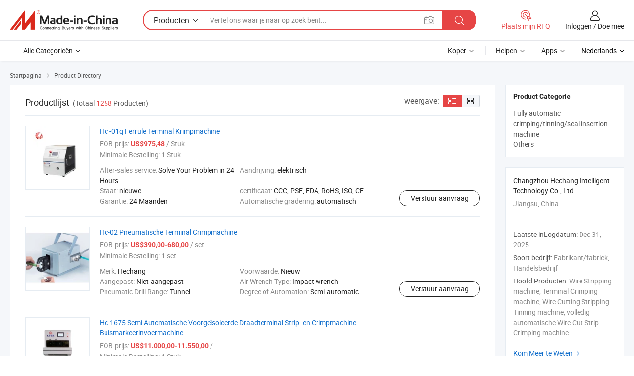

--- FILE ---
content_type: text/html;charset=UTF-8
request_url: https://nl.made-in-china.com/co_hechang/product_group_s_s_1.html
body_size: 17473
content:
<!DOCTYPE HTML>
<html lang="nl">
<head>
    <meta content="text/html; charset=utf-8" http-equiv="Content-Type" />
	<link rel="dns-prefetch" href="//www.micstatic.com">
    <link rel="dns-prefetch" href="//image.made-in-china.com">
    <link rel="dns-prefetch" href="//www.made-in-china.com">
    <link rel="dns-prefetch" href="//pylon.micstatic.com">
    <link rel="dns-prefetch" href="//expo.made-in-china.com">
    <link rel="dns-prefetch" href="//world.made-in-china.com">
    <link rel="dns-prefetch" href="//pic.made-in-china.com">
    <link rel="dns-prefetch" href="//fa.made-in-china.com">
    <meta http-equiv="X-UA-Compatible" content="IE=Edge, chrome=1" />
    <meta name="renderer" content="webkit" />
            <title>Klemmenkast, Elektrisch Contact &amp; Materialen van Chinese fabrikanten - pagina 1.</title>
            <meta name="Keywords" content="Changzhou Hechang Intelligent Technology Co., Ltd., Klemmenkast, Elektrisch Contact &amp; Materialen, Andere snijmachines" />
                        <meta name="Description" content="China Klemmenkast, Elektrisch Contact &amp; Materialen, Andere snijmachines, aangeboden door Chinese fabrikant &amp; leverancier -Changzhou Hechang Intelligent Technology Co., Ltd., page1" />
                <link rel="canonical" href="https://nl.made-in-china.com/co_hechang/product_group_s_s_1.html"/>
                <link rel="next" href="https://nl.made-in-china.com/co_hechang/product_group_s_s_2.html"/>
    <link rel="stylesheet" type="text/css" href="https://www.micstatic.com/common/css/global_bdef139a.css" media="all">
    <link rel="stylesheet" type="text/css" href="https://www.micstatic.com/athena/css/free-2017/global_c7e13990.css" media="all">
    <link rel="stylesheet" type="text/css" href="https://www.micstatic.com/common/js/assets/artDialog/2.0.0/skins/default_9d77dce2.css" />
    <link rel="stylesheet" href="https://www.micstatic.com/athena/css/free-2017/list_5cd8ef94.css">
    <link rel="stylesheet" type="text/css" href="https://www.micstatic.com/athena/css/free-2017/list-mlan_0e27595d.css" media="all"/>
    <!--[if IE]>
<script type="text/javascript" src="https://www.micstatic.com/common/js/libs/json2/json2_fad58c0e.js" charset="utf-8" ></script><![endif]-->
<script type="text/javascript" src="https://www.micstatic.com/common/js/libs/jquery_2ad57377.js" charset="utf-8" ></script><script type="text/javascript" src="https://www.micstatic.com/common/js/libs/class.0.3.2_2c7a4288.js" charset="utf-8" ></script><!-- Polyfill Code Begin --><script chaset="utf-8" type="text/javascript" src="https://www.micstatic.com/polyfill/polyfill-simplify_eb12d58d.js"></script><!-- Polyfill Code End --></head>
<body class="res-wrapper" probe-clarity="false" >
    <div style="position:absolute;top:0;left:0;width:1px;height:1px;overflow:hidden">
        <img src="//stat.made-in-china.com/event/rec.gif?type=0&data=%7B%22layout%22%3A%22-1%22%2C%22ct%22%3A%222%22%2C%22pos%22%3A0%2C%22random%22%3A%220%22%2C%22c%22%3A%223%22%2C%22cats%22%3A%5B%7B%22id%22%3A%221620110000%22%2C%22f%22%3A1%7D%2C%7B%22id%22%3A%221666000000%22%2C%22f%22%3A1%7D%2C%7B%22id%22%3A%221912040000%22%2C%22f%22%3A1%7D%2C%7B%22id%22%3A%221920020000%22%2C%22f%22%3A1%7D%2C%7B%22id%22%3A%221934090000%22%2C%22f%22%3A1%7D%2C%7B%22id%22%3A%221949130000%22%2C%22f%22%3A1%7D%2C%7B%22id%22%3A%221956060000%22%2C%22f%22%3A1%7D%2C%7B%22id%22%3A%221956070000%22%2C%22f%22%3A1%7D%2C%7B%22id%22%3A%221956100000%22%2C%22f%22%3A1%7D%2C%7B%22id%22%3A%221956120000%22%2C%22f%22%3A1%7D%2C%7B%22id%22%3A%221956160000%22%2C%22f%22%3A1%7D%2C%7B%22id%22%3A%221975000000%22%2C%22f%22%3A1%7D%2C%7B%22id%22%3A%221984080000%22%2C%22f%22%3A1%7D%2C%7B%22id%22%3A%223208110000%22%2C%22f%22%3A1%7D%5D%7D&st=1769502857766"/>
    </div>
    <input id="rfqClickData" type="hidden" value="type=2&data=%7B%22layout%22%3A%22-1%22%2C%22ct%22%3A%222%22%2C%22pos%22%3A0%2C%22random%22%3A%220%22%2C%22c%22%3A%223%22%2C%22cats%22%3A%5B%7B%22id%22%3A%221620110000%22%2C%22f%22%3A1%7D%2C%7B%22id%22%3A%221666000000%22%2C%22f%22%3A1%7D%2C%7B%22id%22%3A%221912040000%22%2C%22f%22%3A1%7D%2C%7B%22id%22%3A%221920020000%22%2C%22f%22%3A1%7D%2C%7B%22id%22%3A%221934090000%22%2C%22f%22%3A1%7D%2C%7B%22id%22%3A%221949130000%22%2C%22f%22%3A1%7D%2C%7B%22id%22%3A%221956060000%22%2C%22f%22%3A1%7D%2C%7B%22id%22%3A%221956070000%22%2C%22f%22%3A1%7D%2C%7B%22id%22%3A%221956100000%22%2C%22f%22%3A1%7D%2C%7B%22id%22%3A%221956120000%22%2C%22f%22%3A1%7D%2C%7B%22id%22%3A%221956160000%22%2C%22f%22%3A1%7D%2C%7B%22id%22%3A%221975000000%22%2C%22f%22%3A1%7D%2C%7B%22id%22%3A%221984080000%22%2C%22f%22%3A1%7D%2C%7B%22id%22%3A%223208110000%22%2C%22f%22%3A1%7D%5D%7D&st=1769502857766&rfqc=1" />
    <input id="rootpath" type="hidden" value="" />
    <input type="hidden" id="loginUserName" value="hechang"/>
    <input type="hidden" id="enHomeUrl" value="$enHomeUrl"/>
    <input type="hidden" id="pureFreeUrlType" value="$pureFreeUrlType"/>
    <input type="hidden" name="user_behavior_trace_id" id="user_behavior_trace_id" value="1jfv9dm5mc16r"/>
        <input type="hidden" id="contactUrlParam" value="?plant=nl&from=shrom&type=down&page=p_list">
    <div id="header" ></div>
<script>
    function headerMlanInit() {
        const funcName = 'headerMlan';
        const app = new window[funcName]({target: document.getElementById('header'), props: {props: {"pageType":18,"logoTitle":"Fabrikanten en Leveranciers","logoUrl":null,"base":{"buyerInfo":{"service":"Service","newUserGuide":"Gids voor Beginners","auditReport":"Audited Suppliers' Reports","meetSuppliers":"Meet Suppliers","onlineTrading":"Secured Trading Service","buyerCenter":"Koperscentrum","contactUs":"Contact met ons op","search":"Zoeken","prodDirectory":"Product Directory","supplierDiscover":"Supplier Discover","sourcingRequest":"Post Sourcing-aanvraag","quickLinks":"Quick Links","myFavorites":"Mijn Favorieten","visitHistory":"Browsegeschiedenis","buyer":"Koper","blog":"Zakelijke Inzichten"},"supplierInfo":{"supplier":"Leverancier","joinAdvance":"加入高级会员","tradeServerMarket":"外贸服务市场","memberHome":"外贸e家","cloudExpo":"Smart Expo云展会","onlineTrade":"交易服务","internationalLogis":"国际物流","northAmericaBrandSailing":"北美全渠道出海","micDomesticTradeStation":"中国制造网内贸站"},"helpInfo":{"whyMic":"Why Made-in-China.com","auditSupplierWay":"Hoe controleren wij leveranciers","securePaymentWay":"Hoe beveiligen wij betalingen","submitComplaint":"Dien een klacht in","contactUs":"Contact met ons op","faq":"FAQ","help":"Helpen"},"appsInfo":{"downloadApp":"Download App!","forBuyer":"Voor Koper","forSupplier":"Voor Leverancier","exploreApp":"Ontdek exclusieve app-kortingen","apps":"Apps"},"languages":[{"lanCode":0,"simpleName":"en","name":"English","value":"https://hechang.en.made-in-china.com/product-list-1.html"},{"lanCode":5,"simpleName":"es","name":"Español","value":"https://es.made-in-china.com/co_hechang/product_group_s_s_1.html"},{"lanCode":4,"simpleName":"pt","name":"Português","value":"https://pt.made-in-china.com/co_hechang/product_group_s_s_1.html"},{"lanCode":2,"simpleName":"fr","name":"Français","value":"https://fr.made-in-china.com/co_hechang/product_group_s_s_1.html"},{"lanCode":3,"simpleName":"ru","name":"Русский язык","value":"https://ru.made-in-china.com/co_hechang/product_group_s_s_1.html"},{"lanCode":8,"simpleName":"it","name":"Italiano","value":"https://it.made-in-china.com/co_hechang/product_group_s_s_1.html"},{"lanCode":6,"simpleName":"de","name":"Deutsch","value":"https://de.made-in-china.com/co_hechang/product_group_s_s_1.html"},{"lanCode":7,"simpleName":"nl","name":"Nederlands","value":"https://nl.made-in-china.com/co_hechang/product_group_s_s_1.html"},{"lanCode":9,"simpleName":"sa","name":"العربية","value":"https://sa.made-in-china.com/co_hechang/product_group_s_s_1.html"},{"lanCode":11,"simpleName":"kr","name":"한국어","value":"https://kr.made-in-china.com/co_hechang/product_group_s_s_1.html"},{"lanCode":10,"simpleName":"jp","name":"日本語","value":"https://jp.made-in-china.com/co_hechang/product_group_s_s_1.html"},{"lanCode":12,"simpleName":"hi","name":"हिन्दी","value":"https://hi.made-in-china.com/co_hechang/product_group_s_s_1.html"},{"lanCode":13,"simpleName":"th","name":"ภาษาไทย","value":"https://th.made-in-china.com/co_hechang/product_group_s_s_1.html"},{"lanCode":14,"simpleName":"tr","name":"Türkçe","value":"https://tr.made-in-china.com/co_hechang/product_group_s_s_1.html"},{"lanCode":15,"simpleName":"vi","name":"Tiếng Việt","value":"https://vi.made-in-china.com/co_hechang/product_group_s_s_1.html"},{"lanCode":16,"simpleName":"id","name":"Bahasa Indonesia","value":"https://id.made-in-china.com/co_hechang/product_group_s_s_1.html"}],"showMlan":true,"showRules":false,"rules":"Rules","language":"nl","menu":"Menu","subTitle":null,"subTitleLink":null,"stickyInfo":null},"categoryRegion":{"categories":"Alle Categorieën","categoryList":[{"name":"Landbouw & Voeding","value":"https://nl.made-in-china.com/category1_Agriculture-Food/Agriculture-Food_usssssssss.html","catCode":"1000000000"},{"name":"Kleding & Toebehoren","value":"https://nl.made-in-china.com/category1_Apparel-Accessories/Apparel-Accessories_uussssssss.html","catCode":"1100000000"},{"name":"Kunst Artikels & Ambachten","value":"https://nl.made-in-china.com/category1_Arts-Crafts/Arts-Crafts_uyssssssss.html","catCode":"1200000000"},{"name":"Auto Parts","value":"https://nl.made-in-china.com/category1_Auto-Motorcycle-Parts-Accessories/Auto-Motorcycle-Parts-Accessories_yossssssss.html","catCode":"2900000000"},{"name":"Tassen & Geschenkdozen","value":"https://nl.made-in-china.com/category1_Bags-Cases-Boxes/Bags-Cases-Boxes_yhssssssss.html","catCode":"2600000000"},{"name":"Chemische Stoffen","value":"https://nl.made-in-china.com/category1_Chemicals/Chemicals_uissssssss.html","catCode":"1300000000"},{"name":"Computer Producten","value":"https://nl.made-in-china.com/category1_Computer-Products/Computer-Products_iissssssss.html","catCode":"3300000000"},{"name":"Bouw & Decoratie Materialen","value":"https://nl.made-in-china.com/category1_Construction-Decoration/Construction-Decoration_ugssssssss.html","catCode":"1500000000"},{"name":"Consument Elektronica's","value":"https://nl.made-in-china.com/category1_Consumer-Electronics/Consumer-Electronics_unssssssss.html","catCode":"1400000000"},{"name":"Elektrotechniek & Elektronica's","value":"https://nl.made-in-china.com/category1_Electrical-Electronics/Electrical-Electronics_uhssssssss.html","catCode":"1600000000"},{"name":"Meubilair","value":"https://nl.made-in-china.com/category1_Furniture/Furniture_yessssssss.html","catCode":"2700000000"},{"name":"Gezondheid & Geneeskunde","value":"https://nl.made-in-china.com/category1_Health-Medicine/Health-Medicine_uessssssss.html","catCode":"1700000000"},{"name":"Industriële Apparaturen & Onderdelen","value":"https://nl.made-in-china.com/category1_Industrial-Equipment-Components/Industrial-Equipment-Components_inssssssss.html","catCode":"3400000000"},{"name":"Instrumenten & Meters","value":"https://nl.made-in-china.com/category1_Instruments-Meters/Instruments-Meters_igssssssss.html","catCode":"3500000000"},{"name":"Lichte Industrie & Dagelijks Gebruik","value":"https://nl.made-in-china.com/category1_Light-Industry-Daily-Use/Light-Industry-Daily-Use_urssssssss.html","catCode":"1800000000"},{"name":"Licht & Verlichting","value":"https://nl.made-in-china.com/category1_Lights-Lighting/Lights-Lighting_isssssssss.html","catCode":"3000000000"},{"name":"Produceren & Verwerken Machine","value":"https://nl.made-in-china.com/category1_Manufacturing-Processing-Machinery/Manufacturing-Processing-Machinery_uossssssss.html","catCode":"1900000000"},{"name":"Metallurgische, Mineralen & Energie","value":"https://nl.made-in-china.com/category1_Metallurgy-Mineral-Energy/Metallurgy-Mineral-Energy_ysssssssss.html","catCode":"2000000000"},{"name":"Kantoorartikelen","value":"https://nl.made-in-china.com/category1_Office-Supplies/Office-Supplies_yrssssssss.html","catCode":"2800000000"},{"name":"Verpakking & Printing","value":"https://nl.made-in-china.com/category1_Packaging-Printing/Packaging-Printing_ihssssssss.html","catCode":"3600000000"},{"name":"Veiligheid & Bescherming","value":"https://nl.made-in-china.com/category1_Security-Protection/Security-Protection_ygssssssss.html","catCode":"2500000000"},{"name":"Diensten","value":"https://nl.made-in-china.com/category1_Service/Service_ynssssssss.html","catCode":"2400000000"},{"name":"Sportartikelen & Vrijetijds","value":"https://nl.made-in-china.com/category1_Sporting-Goods-Recreation/Sporting-Goods-Recreation_iussssssss.html","catCode":"3100000000"},{"name":"Textiel","value":"https://nl.made-in-china.com/category1_Textile/Textile_yussssssss.html","catCode":"2100000000"},{"name":"Ijzerwaren & Gereedschap","value":"https://nl.made-in-china.com/category1_Tools-Hardware/Tools-Hardware_iyssssssss.html","catCode":"3200000000"},{"name":"Speelgoed","value":"https://nl.made-in-china.com/category1_Toys/Toys_yyssssssss.html","catCode":"2200000000"},{"name":"Vervoer","value":"https://nl.made-in-china.com/category1_Transportation/Transportation_yissssssss.html","catCode":"2300000000"}],"more":"Meer"},"searchRegion":{"show":false,"lookingFor":"Vertel ons waar je naar op zoek bent...","homeUrl":"//nl.made-in-china.com","products":"Producten","suppliers":"Leveranciers","auditedFactory":"Audited Factory","uploadImage":"Afbeelding uploaden","max20MbPerImage":"Maximaal 20 MB per afbeelding","yourRecentKeywords":"Uw Recente Zoekwoorden","clearHistory":"Wis de geschiedenis","popularSearches":"Verwante Opzoekopdrachten","relatedSearches":"Meer","more":null,"maxSizeErrorMsg":"Upload mislukt. De maximale afbeeldingsgrootte is 20 MB.","noNetworkErrorMsg":"Geen netwerkverbinding. Controleer uw netwerkinstellingen en probeer het opnieuw.","uploadFailedErrorMsg":"Upload mislukt. Onjuist afbeeldingsformaat. Ondersteunde formaten: JPG, PNG, BMP.","relatedList":null,"relatedTitle":null,"relatedTitleLink":null,"formParams":null,"mlanFormParams":{"keyword":null,"inputkeyword":null,"type":null,"currentTab":null,"currentPage":null,"currentCat":null,"currentRegion":null,"currentProp":null,"submitPageUrl":null,"parentCat":null,"otherSearch":null,"currentAllCatalogCodes":null,"sgsMembership":null,"memberLevel":null,"topOrder":null,"size":null,"more":"meer","less":"less","staticUrl50":null,"staticUrl10":null,"staticUrl30":null,"condition":"0","conditionParamsList":[{"condition":"0","conditionName":null,"action":"https://nl.made-in-china.com/quality-china-product/middleSearch","searchUrl":null,"inputPlaceholder":null},{"condition":"1","conditionName":null,"action":"/companySearch?keyword=#word#","searchUrl":null,"inputPlaceholder":null}]},"enterKeywordTips":"Voer a.u.b. minimaal een trefwoord in voor uw zoekopdracht.","openMultiSearch":false},"frequentRegion":{"rfq":{"rfq":"Plaats mijn RFQ","searchRfq":"Search RFQs","acquireRfqHover":"Vertel ons wat u nodig heeft en probeer op de gemakkelijke manier offertes !op te vragen","searchRfqHover":"Discover quality RFQs and connect with big-budget buyers"},"account":{"account":"Rekening","signIn":"Inloggen","join":"Doe mee","newUser":"Nieuwe Gebruiker","joinFree":"Gratis lid worden","or":"Of","socialLogin":"Door te klikken op Aanmelden, Gratis lid worden of Doorgaan met Facebook, Linkedin, Twitter, Google, %s ga ik akkoord met de %sUser Agreement%s en het %sPrivacy Policy%s","message":"Berichten","quotes":"Citaten","orders":"Bestellingen","favorites":"Favorieten","visitHistory":"Browsegeschiedenis","postSourcingRequest":"Post Sourcing-aanvraag","hi":"Hallo","signOut":"Afmelden","manageProduct":"Producten beheren","editShowroom":"Showroom bewerken","username":"","userType":null,"foreignIP":true,"currentYear":2026,"userAgreement":"Gebruikersovereenkomst","privacyPolicy":"Privacybeleid"},"message":{"message":"Berichten","signIn":"Inloggen","join":"Doe mee","newUser":"Nieuwe Gebruiker","joinFree":"Gratis lid worden","viewNewMsg":"Sign in to view the new messages","inquiry":"Aanvraag","rfq":"RFQs","awaitingPayment":"Awaiting payments","chat":"Chatten","awaitingQuotation":"In afwachting van offertes"},"cart":{"cart":"Onderzoeksmand"}},"busiRegion":null,"previewRegion":null}}});
		const hoc=o=>(o.__proto__.$get=function(o){return this.$$.ctx[this.$$.props[o]]},o.__proto__.$getKeys=function(){return Object.keys(this.$$.props)},o.__proto__.$getProps=function(){return this.$get("props")},o.__proto__.$setProps=function(o){var t=this.$getKeys(),s={},p=this;t.forEach(function(o){s[o]=p.$get(o)}),s.props=Object.assign({},s.props,o),this.$set(s)},o.__proto__.$help=function(){console.log("\n            $set(props): void             | 设置props的值\n            $get(key: string): any        | 获取props指定key的值\n            $getKeys(): string[]          | 获取props所有key\n            $getProps(): any              | 获取props里key为props的值（适用nail）\n            $setProps(params: any): void  | 设置props里key为props的值（适用nail）\n            $on(ev, callback): func       | 添加事件监听，返回移除事件监听的函数\n            $destroy(): void              | 销毁组件并触发onDestroy事件\n        ")},o);
        window[`${funcName}Api`] = hoc(app);
    };
</script><script type="text/javascript" crossorigin="anonymous" onload="headerMlanInit()" src="https://www.micstatic.com/nail/pc/header-mlan_6f301846.js"></script>    <div class="page">
        <div class="grid">
<script class="J-mlan-config" type="text/data-lang" data-lang="nl">
        {
            "keywordRequired": "Voer a.u.b. minimaal een trefwoord in voor uw zoekopdracht."
        }

</script><div class="page-product-list">
  <div class="list-wrapper cf">
    <div class="main-wrap">
      <div class="main">
        <input type="hidden" id="sensor_pg_v" value="cid:lMqEZHaDJAiG,p:1,tp:104,stp:10402"/>
        <div class="crumb">
    <span>
                    <a rel="nofollow" href="//nl.made-in-china.com/">
                    <span>Startpagina</span>
        </a>
    </span>
    <i class="micon">&#xe008;</i>
    <span>
                                <a href="https://nl.made-in-china.com/html/category.html">
                            <span>Product Directory</span>
            </a>
            </span>
    </div>
        <div class="main-block product-list J-product-list">
          <div class="main-block-title">
            <div class="title-wrap">
                <h1>Productlijst</h1>
                <span class="total">
                                                                                            (Totaal <span class="num">1258</span> Producten)
                                    </span>
            </div>
            <div class="refine-sort">
              <div class="list-switch">
                <span class="text">weergave: </span>
                <span class="list-switch-types">
                    <a href="javascript:void(0);" rel="nofollow" class="list-switch-btn list-switch-btn-left J-switch-btn selected">
                      <i class="ob-icon icon-list"></i>
                      <div class="tip arrow-bottom tip-switch-list">
                         <div class="tip-con">
                             <p class="tip-para">Lijstweergave</p>
                         </div>
                         <span class="arrow arrow-out">
                             <span class="arrow arrow-in"></span>
                         </span>
                     </div>
                    </a>
                    <a href="javascript:void(0);" rel="nofollow" class="list-switch-btn list-switch-btn-right J-switch-btn">
                      <i class="ob-icon icon-gallery"></i>
                      <div class="tip arrow-bottom tip-switch-gallery">
                         <div class="tip-con">
                             <p class="tip-para">Galerijweergave</p>
                         </div>
                         <span class="arrow arrow-out">
                             <span class="arrow arrow-in"></span>
                         </span>
                      </div>
                    </a>
				        </span>
              </div>
            </div>
          </div>
          <div class="main-block-wrap">
                          <div class="prod-item-wrap">
                                                  <div class="prod-item">
                    <div class="prod-pic">
                      <div class="img-wp">
                        <div class="hv-align-inner">
                          <a href="https://nl.made-in-china.com/co_hechang/product_Hc-01q-Ferrule-Terminal-Crimping-Machine_ysooioryug.html"
                             ads-data="st:8,pdid:YnZROTucfdVN,pcid:lMqEZHaDJAiG,a:1">
                                                          <img src="//www.micstatic.com/athena/img/transparent.png"
                                data-original="//image.made-in-china.com/2f1j00uZNoyVGFLgcP/Hc-01q-Ferrule-Terminal-Crimping-Machine.jpg" alt="Hc -01q Ferrule Terminal Krimpmachine"
                                title="Hc -01q Ferrule Terminal Krimpmachine">
                                                      </a>
                        </div>
                      </div>
                    </div>
                    <div class="prod-txt-wrap">
                      <div class="prod-name">
                        <a href="https://nl.made-in-china.com/co_hechang/product_Hc-01q-Ferrule-Terminal-Crimping-Machine_ysooioryug.html"
                           title="Hc -01q Ferrule Terminal Krimpmachine"
                           ads-data="st:1,pdid:YnZROTucfdVN,pcid:lMqEZHaDJAiG,a:1">
                          Hc -01q Ferrule Terminal Krimpmachine
                        </a>
                      </div>
                                              <div class="prod-fob">
                          <span>FOB-prijs:</span> <strong>US$975,48</strong> / Stuk
                        </div>
                                                                    <div class="prod-ord">
                          <span>Minimale Bestelling:</span> 1 Stuk
                        </div>
                                                                  <div class="prod-params">
                            <ul class="prod-list">
                                                                    <li>After-sales service: <span class="prod-val">Solve Your Problem in 24 Hours</span>
                                    </li>
                                                                    <li>Aandrijving: <span class="prod-val">elektrisch</span>
                                    </li>
                                                                    <li>Staat: <span class="prod-val">nieuwe</span>
                                    </li>
                                                                    <li>certificaat: <span class="prod-val">CCC, PSE, FDA, RoHS, ISO, CE</span>
                                    </li>
                                                                    <li>Garantie: <span class="prod-val">24 Maanden</span>
                                    </li>
                                                                    <li>Automatische gradering: <span class="prod-val">automatisch</span>
                                    </li>
                                                            </ul>
                        </div>
                  </div>
                                          <div class="prod-act">
                        <a href="//www.made-in-china.com/sendInquiry/prod_YnZROTucfdVN_lMqEZHaDJAiG.html?plant=nl&from=shrom&type=down&page=p_list"
                                                       target="_blank" rel="nofollow"
                                                       class="btn btn-main btn-small"
                                                       ads-data="st:5,pdid:YnZROTucfdVN,pcid:lMqEZHaDJAiG,a:1">
                          Verstuur aanvraag </a>
                      </div>
                                      </div>
                                  <div class="prod-item">
                    <div class="prod-pic">
                      <div class="img-wp">
                        <div class="hv-align-inner">
                          <a href="https://nl.made-in-china.com/co_hechang/product_Hc-02-Pneumatic-Terminal-Crimping-Machine_rhouyunyg.html"
                             ads-data="st:8,pdid:IjZnprfxsMWt,pcid:lMqEZHaDJAiG,a:1">
                                                          <img src="//www.micstatic.com/athena/img/transparent.png"
                                data-original="//image.made-in-china.com/2f1j00OAtVDbqJEEkg/Hc-02-Pneumatic-Terminal-Crimping-Machine.jpg" alt="Hc-02 Pneumatische Terminal Crimpmachine"
                                title="Hc-02 Pneumatische Terminal Crimpmachine">
                                                      </a>
                        </div>
                      </div>
                    </div>
                    <div class="prod-txt-wrap">
                      <div class="prod-name">
                        <a href="https://nl.made-in-china.com/co_hechang/product_Hc-02-Pneumatic-Terminal-Crimping-Machine_rhouyunyg.html"
                           title="Hc-02 Pneumatische Terminal Crimpmachine"
                           ads-data="st:1,pdid:IjZnprfxsMWt,pcid:lMqEZHaDJAiG,a:1">
                          Hc-02 Pneumatische Terminal Crimpmachine
                        </a>
                      </div>
                                              <div class="prod-fob">
                          <span>FOB-prijs:</span> <strong>US$390,00-680,00</strong> / set
                        </div>
                                                                    <div class="prod-ord">
                          <span>Minimale Bestelling:</span> 1 set
                        </div>
                                                                  <div class="prod-params">
                            <ul class="prod-list">
                                                                    <li>Merk: <span class="prod-val">Hechang</span>
                                    </li>
                                                                    <li>Voorwaarde: <span class="prod-val">Nieuw</span>
                                    </li>
                                                                    <li>Aangepast: <span class="prod-val">Niet-aangepast</span>
                                    </li>
                                                                    <li>Air Wrench Type: <span class="prod-val">Impact wrench</span>
                                    </li>
                                                                    <li>Pneumatic Drill Range: <span class="prod-val">Tunnel</span>
                                    </li>
                                                                    <li>Degree of Automation: <span class="prod-val">Semi-automatic</span>
                                    </li>
                                                            </ul>
                        </div>
                  </div>
                                          <div class="prod-act">
                        <a href="//www.made-in-china.com/sendInquiry/prod_IjZnprfxsMWt_lMqEZHaDJAiG.html?plant=nl&from=shrom&type=down&page=p_list"
                                                       target="_blank" rel="nofollow"
                                                       class="btn btn-main btn-small"
                                                       ads-data="st:5,pdid:IjZnprfxsMWt,pcid:lMqEZHaDJAiG,a:1">
                          Verstuur aanvraag </a>
                      </div>
                                      </div>
                                  <div class="prod-item">
                    <div class="prod-pic">
                      <div class="img-wp">
                        <div class="hv-align-inner">
                          <a href="https://nl.made-in-china.com/co_hechang/product_Hc-1675-Semi-Automatic-Pre-Insulated-Wire-Terminal-Stripping-Crimping-Machine-Tube-Marking-Insertion-Machine_yuyeonuugg.html"
                             ads-data="st:8,pdid:aGKpiVwrORcT,pcid:lMqEZHaDJAiG,a:1">
                                                          <img src="//www.micstatic.com/athena/img/transparent.png"
                                data-original="//image.made-in-china.com/2f1j00VwqbZAahyGcd/Hc-1675-Semi-Automatic-Pre-Insulated-Wire-Terminal-Stripping-Crimping-Machine-Tube-Marking-Insertion-Machine.jpg" alt="Hc-1675 Semi Automatische Voorgeïsoleerde Draadterminal Strip- en Crimpmachine Buismarkeerinvoermachine"
                                title="Hc-1675 Semi Automatische Voorgeïsoleerde Draadterminal Strip- en Crimpmachine Buismarkeerinvoermachine">
                                                      </a>
                        </div>
                      </div>
                    </div>
                    <div class="prod-txt-wrap">
                      <div class="prod-name">
                        <a href="https://nl.made-in-china.com/co_hechang/product_Hc-1675-Semi-Automatic-Pre-Insulated-Wire-Terminal-Stripping-Crimping-Machine-Tube-Marking-Insertion-Machine_yuyeonuugg.html"
                           title="Hc-1675 Semi Automatische Voorgeïsoleerde Draadterminal Strip- en Crimpmachine Buismarkeerinvoermachine"
                           ads-data="st:1,pdid:aGKpiVwrORcT,pcid:lMqEZHaDJAiG,a:1">
                          Hc-1675 Semi Automatische Voorgeïsoleerde Draadterminal Strip- en Crimpmachine Buismarkeerinvoermachine
                        </a>
                      </div>
                                              <div class="prod-fob">
                          <span>FOB-prijs:</span> <strong>US$11.000,00-11.550,00</strong> / ...
                        </div>
                                                                    <div class="prod-ord">
                          <span>Minimale Bestelling:</span> 1 Stuk
                        </div>
                                                                  <div class="prod-params">
                            <ul class="prod-list">
                                                                    <li>After-sales service: <span class="prod-val">Solve Your Problem in 24 Hours</span>
                                    </li>
                                                                    <li>Aandrijving: <span class="prod-val">elektrisch</span>
                                    </li>
                                                                    <li>Staat: <span class="prod-val">nieuwe</span>
                                    </li>
                                                                    <li>certificaat: <span class="prod-val">ISO, CE</span>
                                    </li>
                                                                    <li>Garantie: <span class="prod-val">12 maanden</span>
                                    </li>
                                                                    <li>Automatische gradering: <span class="prod-val">automatisch</span>
                                    </li>
                                                            </ul>
                        </div>
                  </div>
                                          <div class="prod-act">
                        <a href="//www.made-in-china.com/sendInquiry/prod_aGKpiVwrORcT_lMqEZHaDJAiG.html?plant=nl&from=shrom&type=down&page=p_list"
                                                       target="_blank" rel="nofollow"
                                                       class="btn btn-main btn-small"
                                                       ads-data="st:5,pdid:aGKpiVwrORcT,pcid:lMqEZHaDJAiG,a:1">
                          Verstuur aanvraag </a>
                      </div>
                                      </div>
                                  <div class="prod-item">
                    <div class="prod-pic">
                      <div class="img-wp">
                        <div class="hv-align-inner">
                          <a href="https://nl.made-in-china.com/co_hechang/product_Hc-1675-Ferrule-Tube-Inserting-and-Terminal-Crimping-Machine-with-Number-Tube_yuyerhnhgg.html"
                             ads-data="st:8,pdid:qABReVyuZYhH,pcid:lMqEZHaDJAiG,a:1">
                                                          <img src="//www.micstatic.com/athena/img/transparent.png"
                                data-original="//image.made-in-china.com/2f1j00sdUkcEnJkYbq/Hc-1675-Ferrule-Tube-Inserting-and-Terminal-Crimping-Machine-with-Number-Tube.jpg" alt="Hc-1675 Ferrulebuis Invoegen en Terminal Crimpmachine met Nummerbuis"
                                title="Hc-1675 Ferrulebuis Invoegen en Terminal Crimpmachine met Nummerbuis">
                                                      </a>
                        </div>
                      </div>
                    </div>
                    <div class="prod-txt-wrap">
                      <div class="prod-name">
                        <a href="https://nl.made-in-china.com/co_hechang/product_Hc-1675-Ferrule-Tube-Inserting-and-Terminal-Crimping-Machine-with-Number-Tube_yuyerhnhgg.html"
                           title="Hc-1675 Ferrulebuis Invoegen en Terminal Crimpmachine met Nummerbuis"
                           ads-data="st:1,pdid:qABReVyuZYhH,pcid:lMqEZHaDJAiG,a:1">
                          Hc-1675 Ferrulebuis Invoegen en Terminal Crimpmachine met Nummerbuis
                        </a>
                      </div>
                                              <div class="prod-fob">
                          <span>FOB-prijs:</span> <strong>US$11.000,00-11.550,00</strong> / ...
                        </div>
                                                                    <div class="prod-ord">
                          <span>Minimale Bestelling:</span> 1 Stuk
                        </div>
                                                                  <div class="prod-params">
                            <ul class="prod-list">
                                                                    <li>After-sales service: <span class="prod-val">Solve Your Problem in 24 Hours</span>
                                    </li>
                                                                    <li>Aandrijving: <span class="prod-val">elektrisch</span>
                                    </li>
                                                                    <li>Staat: <span class="prod-val">nieuwe</span>
                                    </li>
                                                                    <li>certificaat: <span class="prod-val">ISO, CE</span>
                                    </li>
                                                                    <li>Garantie: <span class="prod-val">12 maanden</span>
                                    </li>
                                                                    <li>Automatische gradering: <span class="prod-val">automatisch</span>
                                    </li>
                                                            </ul>
                        </div>
                  </div>
                                          <div class="prod-act">
                        <a href="//www.made-in-china.com/sendInquiry/prod_qABReVyuZYhH_lMqEZHaDJAiG.html?plant=nl&from=shrom&type=down&page=p_list"
                                                       target="_blank" rel="nofollow"
                                                       class="btn btn-main btn-small"
                                                       ads-data="st:5,pdid:qABReVyuZYhH,pcid:lMqEZHaDJAiG,a:1">
                          Verstuur aanvraag </a>
                      </div>
                                      </div>
                                  <div class="prod-item">
                    <div class="prod-pic">
                      <div class="img-wp">
                        <div class="hv-align-inner">
                          <a href="https://nl.made-in-china.com/co_hechang/product_Hc-1875-Pre-Insulated-Wire-Terminal-Stripping-Crimping-Number-Tube-Inserting-Machine-Tubular-Terminal-Ferrule-Print-Number_yuyeoiiigg.html"
                             ads-data="st:8,pdid:zTvUghFjCYWP,pcid:lMqEZHaDJAiG,a:1">
                                                          <img src="//www.micstatic.com/athena/img/transparent.png"
                                data-original="//image.made-in-china.com/2f1j00BwGozWCtCUbZ/Hc-1875-Pre-Insulated-Wire-Terminal-Stripping-Crimping-Number-Tube-Inserting-Machine-Tubular-Terminal-Ferrule-Print-Number.jpg" alt="Hc-1875 Vooraf geïsoleerde draadterminal stripmachine krimpmachine nummerbuis invoermachine buisvormige terminal ferrule printnummer"
                                title="Hc-1875 Vooraf geïsoleerde draadterminal stripmachine krimpmachine nummerbuis invoermachine buisvormige terminal ferrule printnummer">
                                                      </a>
                        </div>
                      </div>
                    </div>
                    <div class="prod-txt-wrap">
                      <div class="prod-name">
                        <a href="https://nl.made-in-china.com/co_hechang/product_Hc-1875-Pre-Insulated-Wire-Terminal-Stripping-Crimping-Number-Tube-Inserting-Machine-Tubular-Terminal-Ferrule-Print-Number_yuyeoiiigg.html"
                           title="Hc-1875 Vooraf geïsoleerde draadterminal stripmachine krimpmachine nummerbuis invoermachine buisvormige terminal ferrule printnummer"
                           ads-data="st:1,pdid:zTvUghFjCYWP,pcid:lMqEZHaDJAiG,a:1">
                          Hc-1875 Vooraf geïsoleerde draadterminal stripmachine krimpmachine nummerbuis invoermachine buisvormige terminal ferrule printnummer
                        </a>
                      </div>
                                              <div class="prod-fob">
                          <span>FOB-prijs:</span> <strong>US$11.000,00-11.550,00</strong> / ...
                        </div>
                                                                    <div class="prod-ord">
                          <span>Minimale Bestelling:</span> 1 Stuk
                        </div>
                                                                  <div class="prod-params">
                            <ul class="prod-list">
                                                                    <li>After-sales service: <span class="prod-val">Solve Your Problem in 24 Hours</span>
                                    </li>
                                                                    <li>Aandrijving: <span class="prod-val">elektrisch</span>
                                    </li>
                                                                    <li>Staat: <span class="prod-val">nieuwe</span>
                                    </li>
                                                                    <li>certificaat: <span class="prod-val">ISO, CE</span>
                                    </li>
                                                                    <li>Garantie: <span class="prod-val">12 maanden</span>
                                    </li>
                                                                    <li>Automatische gradering: <span class="prod-val">automatisch</span>
                                    </li>
                                                            </ul>
                        </div>
                  </div>
                                          <div class="prod-act">
                        <a href="//www.made-in-china.com/sendInquiry/prod_zTvUghFjCYWP_lMqEZHaDJAiG.html?plant=nl&from=shrom&type=down&page=p_list"
                                                       target="_blank" rel="nofollow"
                                                       class="btn btn-main btn-small"
                                                       ads-data="st:5,pdid:zTvUghFjCYWP,pcid:lMqEZHaDJAiG,a:1">
                          Verstuur aanvraag </a>
                      </div>
                                      </div>
                                  <div class="prod-item">
                    <div class="prod-pic">
                      <div class="img-wp">
                        <div class="hv-align-inner">
                          <a href="https://nl.made-in-china.com/co_hechang/product_Hc-515D-The-Computer-Shells-Wire-Machine-10-squares-_ysoenuhiug.html"
                             ads-data="st:8,pdid:gQSUfaHuaZco,pcid:lMqEZHaDJAiG,a:1">
                                                          <img src="//www.micstatic.com/athena/img/transparent.png"
                                data-original="//image.made-in-china.com/2f1j00AjcbRCBqMGoe/Hc-515D-The-Computer-Shells-Wire-Machine-10-squares-.jpg" alt="Hc-515D De Computer Shells Draadmachine (10 vierkanten)"
                                title="Hc-515D De Computer Shells Draadmachine (10 vierkanten)">
                                                      </a>
                        </div>
                      </div>
                    </div>
                    <div class="prod-txt-wrap">
                      <div class="prod-name">
                        <a href="https://nl.made-in-china.com/co_hechang/product_Hc-515D-The-Computer-Shells-Wire-Machine-10-squares-_ysoenuhiug.html"
                           title="Hc-515D De Computer Shells Draadmachine (10 vierkanten)"
                           ads-data="st:1,pdid:gQSUfaHuaZco,pcid:lMqEZHaDJAiG,a:1">
                          Hc-515D De Computer Shells Draadmachine (10 vierkanten)
                        </a>
                      </div>
                                              <div class="prod-fob">
                          <span>FOB-prijs:</span> <strong>US$982,35</strong> / Stuk
                        </div>
                                                                    <div class="prod-ord">
                          <span>Minimale Bestelling:</span> 1 Stuk
                        </div>
                                                                  <div class="prod-params">
                            <ul class="prod-list">
                                                                    <li>After-sales service: <span class="prod-val">Solve Your Problem in 24 Hours</span>
                                    </li>
                                                                    <li>Aandrijving: <span class="prod-val">elektrisch</span>
                                    </li>
                                                                    <li>Staat: <span class="prod-val">nieuwe</span>
                                    </li>
                                                                    <li>certificaat: <span class="prod-val">CCC, PSE, FDA, RoHS, ISO, CE</span>
                                    </li>
                                                                    <li>Garantie: <span class="prod-val">24 Maanden</span>
                                    </li>
                                                                    <li>Automatische gradering: <span class="prod-val">automatisch</span>
                                    </li>
                                                            </ul>
                        </div>
                  </div>
                                          <div class="prod-act">
                        <a href="//www.made-in-china.com/sendInquiry/prod_gQSUfaHuaZco_lMqEZHaDJAiG.html?plant=nl&from=shrom&type=down&page=p_list"
                                                       target="_blank" rel="nofollow"
                                                       class="btn btn-main btn-small"
                                                       ads-data="st:5,pdid:gQSUfaHuaZco,pcid:lMqEZHaDJAiG,a:1">
                          Verstuur aanvraag </a>
                      </div>
                                      </div>
                                  <div class="prod-item">
                    <div class="prod-pic">
                      <div class="img-wp">
                        <div class="hv-align-inner">
                          <a href="https://nl.made-in-china.com/co_hechang/product_Hc-10-Fs-Fully-Automatic-Wire-Crimping-Machine-with-Single-End-Waterproof-Seal-Insertion_ysyheregsg.html"
                             ads-data="st:8,pdid:kJbUymKEYrhX,pcid:lMqEZHaDJAiG,a:1">
                                                          <img src="//www.micstatic.com/athena/img/transparent.png"
                                data-original="//image.made-in-china.com/2f1j00nuzcrbBlnUoN/Hc-10-Fs-Fully-Automatic-Wire-Crimping-Machine-with-Single-End-Waterproof-Seal-Insertion.jpg" alt="Hc-10+Fs Volledig Automatische Draadkrimpmachine met Enkele Eind Waterdichte Seal Invoegen"
                                title="Hc-10+Fs Volledig Automatische Draadkrimpmachine met Enkele Eind Waterdichte Seal Invoegen">
                                                      </a>
                        </div>
                      </div>
                    </div>
                    <div class="prod-txt-wrap">
                      <div class="prod-name">
                        <a href="https://nl.made-in-china.com/co_hechang/product_Hc-10-Fs-Fully-Automatic-Wire-Crimping-Machine-with-Single-End-Waterproof-Seal-Insertion_ysyheregsg.html"
                           title="Hc-10+Fs Volledig Automatische Draadkrimpmachine met Enkele Eind Waterdichte Seal Invoegen"
                           ads-data="st:1,pdid:kJbUymKEYrhX,pcid:lMqEZHaDJAiG,a:1">
                          Hc-10+Fs Volledig Automatische Draadkrimpmachine met Enkele Eind Waterdichte Seal Invoegen
                        </a>
                      </div>
                                              <div class="prod-fob">
                          <span>FOB-prijs:</span> <strong>US$20.000,00-26.000,00</strong> / ...
                        </div>
                                                                    <div class="prod-ord">
                          <span>Minimale Bestelling:</span> 1 Stuk
                        </div>
                                                                  <div class="prod-params">
                            <ul class="prod-list">
                                                                    <li>After-sales service: <span class="prod-val">Solve Your Problem in 24 Hours</span>
                                    </li>
                                                                    <li>Aandrijving: <span class="prod-val">elektrisch</span>
                                    </li>
                                                                    <li>Staat: <span class="prod-val">nieuwe</span>
                                    </li>
                                                                    <li>certificaat: <span class="prod-val">CCC, PSE, FDA, RoHS, ISO, CE</span>
                                    </li>
                                                                    <li>Garantie: <span class="prod-val">24 Maanden</span>
                                    </li>
                                                                    <li>Automatische gradering: <span class="prod-val">Half automatisch</span>
                                    </li>
                                                            </ul>
                        </div>
                  </div>
                                          <div class="prod-act">
                        <a href="//www.made-in-china.com/sendInquiry/prod_kJbUymKEYrhX_lMqEZHaDJAiG.html?plant=nl&from=shrom&type=down&page=p_list"
                                                       target="_blank" rel="nofollow"
                                                       class="btn btn-main btn-small"
                                                       ads-data="st:5,pdid:kJbUymKEYrhX,pcid:lMqEZHaDJAiG,a:1">
                          Verstuur aanvraag </a>
                      </div>
                                      </div>
                                  <div class="prod-item">
                    <div class="prod-pic">
                      <div class="img-wp">
                        <div class="hv-align-inner">
                          <a href="https://nl.made-in-china.com/co_hechang/product_Hc-10-Fs-Fully-Automatic-Single-End-Crimp-Waterproof-Seal-Terminal-Crimping-Machine_ysyhrgrisg.html"
                             ads-data="st:8,pdid:gmMUVQCOCRWy,pcid:lMqEZHaDJAiG,a:1">
                                                          <img src="//www.micstatic.com/athena/img/transparent.png"
                                data-original="//image.made-in-china.com/2f1j00NZebizdhyYkj/Hc-10-Fs-Fully-Automatic-Single-End-Crimp-Waterproof-Seal-Terminal-Crimping-Machine.jpg" alt="Hc-10+Fs Volautomatische Enkele Eind Crimp Waterdichte Seal Terminal Crimpmachine"
                                title="Hc-10+Fs Volautomatische Enkele Eind Crimp Waterdichte Seal Terminal Crimpmachine">
                                                      </a>
                        </div>
                      </div>
                    </div>
                    <div class="prod-txt-wrap">
                      <div class="prod-name">
                        <a href="https://nl.made-in-china.com/co_hechang/product_Hc-10-Fs-Fully-Automatic-Single-End-Crimp-Waterproof-Seal-Terminal-Crimping-Machine_ysyhrgrisg.html"
                           title="Hc-10+Fs Volautomatische Enkele Eind Crimp Waterdichte Seal Terminal Crimpmachine"
                           ads-data="st:1,pdid:gmMUVQCOCRWy,pcid:lMqEZHaDJAiG,a:1">
                          Hc-10+Fs Volautomatische Enkele Eind Crimp Waterdichte Seal Terminal Crimpmachine
                        </a>
                      </div>
                                              <div class="prod-fob">
                          <span>FOB-prijs:</span> <strong>US$20.990,85</strong> / Stuk
                        </div>
                                                                    <div class="prod-ord">
                          <span>Minimale Bestelling:</span> 1 Stuk
                        </div>
                                                                  <div class="prod-params">
                            <ul class="prod-list">
                                                                    <li>After-sales service: <span class="prod-val">Solve Your Problem in 24 Hours</span>
                                    </li>
                                                                    <li>Aandrijving: <span class="prod-val">elektrisch</span>
                                    </li>
                                                                    <li>Staat: <span class="prod-val">nieuwe</span>
                                    </li>
                                                                    <li>certificaat: <span class="prod-val">CCC, PSE, FDA, RoHS, ISO, CE</span>
                                    </li>
                                                                    <li>Garantie: <span class="prod-val">24 Maanden</span>
                                    </li>
                                                                    <li>Automatische gradering: <span class="prod-val">Half automatisch</span>
                                    </li>
                                                            </ul>
                        </div>
                  </div>
                                          <div class="prod-act">
                        <a href="//www.made-in-china.com/sendInquiry/prod_gmMUVQCOCRWy_lMqEZHaDJAiG.html?plant=nl&from=shrom&type=down&page=p_list"
                                                       target="_blank" rel="nofollow"
                                                       class="btn btn-main btn-small"
                                                       ads-data="st:5,pdid:gmMUVQCOCRWy,pcid:lMqEZHaDJAiG,a:1">
                          Verstuur aanvraag </a>
                      </div>
                                      </div>
                                  <div class="prod-item">
                    <div class="prod-pic">
                      <div class="img-wp">
                        <div class="hv-align-inner">
                          <a href="https://nl.made-in-china.com/co_hechang/product_Hc-2bt-D-Multi-Core-Wire-Stripping-Crimping-Machine_ysoogngsog.html"
                             ads-data="st:8,pdid:nxFpDwWLAdhc,pcid:lMqEZHaDJAiG,a:1">
                                                          <img src="//www.micstatic.com/athena/img/transparent.png"
                                data-original="//image.made-in-china.com/2f1j00dSmoQtDzZgqk/Hc-2bt-D-Multi-Core-Wire-Stripping-Crimping-Machine.jpg" alt="Hc-2bt+D Multi-Core Draadstrip- en Crimpmachine"
                                title="Hc-2bt+D Multi-Core Draadstrip- en Crimpmachine">
                                                      </a>
                        </div>
                      </div>
                    </div>
                    <div class="prod-txt-wrap">
                      <div class="prod-name">
                        <a href="https://nl.made-in-china.com/co_hechang/product_Hc-2bt-D-Multi-Core-Wire-Stripping-Crimping-Machine_ysoogngsog.html"
                           title="Hc-2bt+D Multi-Core Draadstrip- en Crimpmachine"
                           ads-data="st:1,pdid:nxFpDwWLAdhc,pcid:lMqEZHaDJAiG,a:1">
                          Hc-2bt+D Multi-Core Draadstrip- en Crimpmachine
                        </a>
                      </div>
                                              <div class="prod-fob">
                          <span>FOB-prijs:</span> <strong>US$3.482,12</strong> / Stuk
                        </div>
                                                                    <div class="prod-ord">
                          <span>Minimale Bestelling:</span> 1 Stuk
                        </div>
                                                                  <div class="prod-params">
                            <ul class="prod-list">
                                                                    <li>After-sales service: <span class="prod-val">Solve Your Problem in 24 Hours</span>
                                    </li>
                                                                    <li>Aandrijving: <span class="prod-val">elektrisch</span>
                                    </li>
                                                                    <li>Staat: <span class="prod-val">nieuwe</span>
                                    </li>
                                                                    <li>certificaat: <span class="prod-val">CCC, PSE, FDA, RoHS, ISO, CE</span>
                                    </li>
                                                                    <li>Garantie: <span class="prod-val">24 Maanden</span>
                                    </li>
                                                                    <li>Automatische gradering: <span class="prod-val">automatisch</span>
                                    </li>
                                                            </ul>
                        </div>
                  </div>
                                          <div class="prod-act">
                        <a href="//www.made-in-china.com/sendInquiry/prod_nxFpDwWLAdhc_lMqEZHaDJAiG.html?plant=nl&from=shrom&type=down&page=p_list"
                                                       target="_blank" rel="nofollow"
                                                       class="btn btn-main btn-small"
                                                       ads-data="st:5,pdid:nxFpDwWLAdhc,pcid:lMqEZHaDJAiG,a:1">
                          Verstuur aanvraag </a>
                      </div>
                                      </div>
                                  <div class="prod-item">
                    <div class="prod-pic">
                      <div class="img-wp">
                        <div class="hv-align-inner">
                          <a href="https://nl.made-in-china.com/co_hechang/product_Hc-2bt-Single-Action-Foot-Switch-Wire-Stripping-Crimping-Machine_ysoogsryug.html"
                             ads-data="st:8,pdid:RJwpnAcEaOVs,pcid:lMqEZHaDJAiG,a:1">
                                                          <img src="//www.micstatic.com/athena/img/transparent.png"
                                data-original="//image.made-in-china.com/2f1j00FsJbvyzrluct/Hc-2bt-Single-Action-Foot-Switch-Wire-Stripping-Crimping-Machine.jpg" alt="Hc-2bt Enkelvoudige Actie Voetpedaal Draadstripmachine Krimpmachine"
                                title="Hc-2bt Enkelvoudige Actie Voetpedaal Draadstripmachine Krimpmachine">
                                                      </a>
                        </div>
                      </div>
                    </div>
                    <div class="prod-txt-wrap">
                      <div class="prod-name">
                        <a href="https://nl.made-in-china.com/co_hechang/product_Hc-2bt-Single-Action-Foot-Switch-Wire-Stripping-Crimping-Machine_ysoogsryug.html"
                           title="Hc-2bt Enkelvoudige Actie Voetpedaal Draadstripmachine Krimpmachine"
                           ads-data="st:1,pdid:RJwpnAcEaOVs,pcid:lMqEZHaDJAiG,a:1">
                          Hc-2bt Enkelvoudige Actie Voetpedaal Draadstripmachine Krimpmachine
                        </a>
                      </div>
                                              <div class="prod-fob">
                          <span>FOB-prijs:</span> <strong>US$1.392,85</strong> / Stuk
                        </div>
                                                                    <div class="prod-ord">
                          <span>Minimale Bestelling:</span> 1 Stuk
                        </div>
                                                                  <div class="prod-params">
                            <ul class="prod-list">
                                                                    <li>After-sales service: <span class="prod-val">Solve Your Problem in 24 Hours</span>
                                    </li>
                                                                    <li>Aandrijving: <span class="prod-val">elektrisch</span>
                                    </li>
                                                                    <li>Staat: <span class="prod-val">nieuwe</span>
                                    </li>
                                                                    <li>certificaat: <span class="prod-val">CCC, PSE, FDA, RoHS, ISO, CE</span>
                                    </li>
                                                                    <li>Garantie: <span class="prod-val">24 Maanden</span>
                                    </li>
                                                                    <li>Automatische gradering: <span class="prod-val">automatisch</span>
                                    </li>
                                                            </ul>
                        </div>
                  </div>
                                          <div class="prod-act">
                        <a href="//www.made-in-china.com/sendInquiry/prod_RJwpnAcEaOVs_lMqEZHaDJAiG.html?plant=nl&from=shrom&type=down&page=p_list"
                                                       target="_blank" rel="nofollow"
                                                       class="btn btn-main btn-small"
                                                       ads-data="st:5,pdid:RJwpnAcEaOVs,pcid:lMqEZHaDJAiG,a:1">
                          Verstuur aanvraag </a>
                      </div>
                                      </div>
                                  <div class="prod-item">
                    <div class="prod-pic">
                      <div class="img-wp">
                        <div class="hv-align-inner">
                          <a href="https://nl.made-in-china.com/co_hechang/product_Hc-20-Fs-Automatic-Double-Ends-Seal-Insertion-Tinning-Machine_yusyysosng.html"
                             ads-data="st:8,pdid:QapRxlrPjJWw,pcid:lMqEZHaDJAiG,a:1">
                                                          <img src="//www.micstatic.com/athena/img/transparent.png"
                                data-original="//image.made-in-china.com/2f1j00uSjqzpEsJfoU/Hc-20-Fs-Automatic-Double-Ends-Seal-Insertion-Tinning-Machine.jpg" alt="Hc-20+Fs Automatische Dubbele Eindafsluiter Invoegen &amp; Tinnen Machine"
                                title="Hc-20+Fs Automatische Dubbele Eindafsluiter Invoegen &amp; Tinnen Machine">
                                                      </a>
                        </div>
                      </div>
                    </div>
                    <div class="prod-txt-wrap">
                      <div class="prod-name">
                        <a href="https://nl.made-in-china.com/co_hechang/product_Hc-20-Fs-Automatic-Double-Ends-Seal-Insertion-Tinning-Machine_yusyysosng.html"
                           title="Hc-20+Fs Automatische Dubbele Eindafsluiter Invoegen &amp; Tinnen Machine"
                           ads-data="st:1,pdid:QapRxlrPjJWw,pcid:lMqEZHaDJAiG,a:1">
                          Hc-20+Fs Automatische Dubbele Eindafsluiter Invoegen &amp; Tinnen Machine
                        </a>
                      </div>
                                              <div class="prod-fob">
                          <span>FOB-prijs:</span> <strong>US$27.987,8</strong> / Stuk
                        </div>
                                                                    <div class="prod-ord">
                          <span>Minimale Bestelling:</span> 1 Stuk
                        </div>
                                                                  <div class="prod-params">
                            <ul class="prod-list">
                                                                    <li>After-sales service: <span class="prod-val">Solve Your Problem in 24 Hours</span>
                                    </li>
                                                                    <li>Aandrijving: <span class="prod-val">elektrisch</span>
                                    </li>
                                                                    <li>Staat: <span class="prod-val">nieuwe</span>
                                    </li>
                                                                    <li>certificaat: <span class="prod-val">CCC, PSE, FDA, RoHS, ISO, CE</span>
                                    </li>
                                                                    <li>Garantie: <span class="prod-val">24 Maanden</span>
                                    </li>
                                                                    <li>Automatische gradering: <span class="prod-val">Half automatisch</span>
                                    </li>
                                                            </ul>
                        </div>
                  </div>
                                          <div class="prod-act">
                        <a href="//www.made-in-china.com/sendInquiry/prod_QapRxlrPjJWw_lMqEZHaDJAiG.html?plant=nl&from=shrom&type=down&page=p_list"
                                                       target="_blank" rel="nofollow"
                                                       class="btn btn-main btn-small"
                                                       ads-data="st:5,pdid:QapRxlrPjJWw,pcid:lMqEZHaDJAiG,a:1">
                          Verstuur aanvraag </a>
                      </div>
                                      </div>
                                  <div class="prod-item">
                    <div class="prod-pic">
                      <div class="img-wp">
                        <div class="hv-align-inner">
                          <a href="https://nl.made-in-china.com/co_hechang/product_Hc-608e3-Zw-Wire-Stripping-and-Bending-Machine_ysoeyyyyog.html"
                             ads-data="st:8,pdid:UnKpROYvXZhr,pcid:lMqEZHaDJAiG,a:1">
                                                          <img src="//www.micstatic.com/athena/img/transparent.png"
                                data-original="//image.made-in-china.com/2f1j00BsokQFtcAYqZ/Hc-608e3-Zw-Wire-Stripping-and-Bending-Machine.jpg" alt="Hc-608e3+Zw Draadstrip- en Buigmachine"
                                title="Hc-608e3+Zw Draadstrip- en Buigmachine">
                                                      </a>
                        </div>
                      </div>
                    </div>
                    <div class="prod-txt-wrap">
                      <div class="prod-name">
                        <a href="https://nl.made-in-china.com/co_hechang/product_Hc-608e3-Zw-Wire-Stripping-and-Bending-Machine_ysoeyyyyog.html"
                           title="Hc-608e3+Zw Draadstrip- en Buigmachine"
                           ads-data="st:1,pdid:UnKpROYvXZhr,pcid:lMqEZHaDJAiG,a:1">
                          Hc-608e3+Zw Draadstrip- en Buigmachine
                        </a>
                      </div>
                                              <div class="prod-fob">
                          <span>FOB-prijs:</span> <strong>US$1.961,33</strong> / Stuk
                        </div>
                                                                    <div class="prod-ord">
                          <span>Minimale Bestelling:</span> 1 Stuk
                        </div>
                                                                  <div class="prod-params">
                            <ul class="prod-list">
                                                                    <li>After-sales service: <span class="prod-val">Solve Your Problem in 24 Hours</span>
                                    </li>
                                                                    <li>Aandrijving: <span class="prod-val">elektrisch</span>
                                    </li>
                                                                    <li>Staat: <span class="prod-val">nieuwe</span>
                                    </li>
                                                                    <li>certificaat: <span class="prod-val">CCC, PSE, FDA, RoHS, ISO, CE</span>
                                    </li>
                                                                    <li>Garantie: <span class="prod-val">24 Maanden</span>
                                    </li>
                                                                    <li>Automatische gradering: <span class="prod-val">automatisch</span>
                                    </li>
                                                            </ul>
                        </div>
                  </div>
                                          <div class="prod-act">
                        <a href="//www.made-in-china.com/sendInquiry/prod_UnKpROYvXZhr_lMqEZHaDJAiG.html?plant=nl&from=shrom&type=down&page=p_list"
                                                       target="_blank" rel="nofollow"
                                                       class="btn btn-main btn-small"
                                                       ads-data="st:5,pdid:UnKpROYvXZhr,pcid:lMqEZHaDJAiG,a:1">
                          Verstuur aanvraag </a>
                      </div>
                                      </div>
                                  <div class="prod-item">
                    <div class="prod-pic">
                      <div class="img-wp">
                        <div class="hv-align-inner">
                          <a href="https://nl.made-in-china.com/co_hechang/product_Hc-515g-Flat-Ribbon-Wire-Cutting-Stripping-Machine-Double-Parallel-Lines-2-Lines-Without-Branching_yuyhoyguhg.html"
                             ads-data="st:8,pdid:ATqrUeZbhRhk,pcid:lMqEZHaDJAiG,a:1">
                                                          <img src="//www.micstatic.com/athena/img/transparent.png"
                                data-original="//image.made-in-china.com/2f1j00QyrqimbWyOkN/Hc-515g-Flat-Ribbon-Wire-Cutting-Stripping-Machine-Double-Parallel-Lines-2-Lines-Without-Branching.jpg" alt="Hc-515g vlak/ribbon draad snij- en stripmachine dubbele parallelle lijnen, 2 lijnen zonder vertakking"
                                title="Hc-515g vlak/ribbon draad snij- en stripmachine dubbele parallelle lijnen, 2 lijnen zonder vertakking">
                                                      </a>
                        </div>
                      </div>
                    </div>
                    <div class="prod-txt-wrap">
                      <div class="prod-name">
                        <a href="https://nl.made-in-china.com/co_hechang/product_Hc-515g-Flat-Ribbon-Wire-Cutting-Stripping-Machine-Double-Parallel-Lines-2-Lines-Without-Branching_yuyhoyguhg.html"
                           title="Hc-515g vlak/ribbon draad snij- en stripmachine dubbele parallelle lijnen, 2 lijnen zonder vertakking"
                           ads-data="st:1,pdid:ATqrUeZbhRhk,pcid:lMqEZHaDJAiG,a:1">
                          Hc-515g vlak/ribbon draad snij- en stripmachine dubbele parallelle lijnen, 2 lijnen zonder vertakking
                        </a>
                      </div>
                                              <div class="prod-fob">
                          <span>FOB-prijs:</span> <strong>US$975,00</strong> / Stuk
                        </div>
                                                                    <div class="prod-ord">
                          <span>Minimale Bestelling:</span> 1 Stuk
                        </div>
                                                                  <div class="prod-params">
                            <ul class="prod-list">
                                                                    <li>After-sales service: <span class="prod-val">Solve Your Problem in 24 Hours</span>
                                    </li>
                                                                    <li>Aandrijving: <span class="prod-val">elektrisch</span>
                                    </li>
                                                                    <li>Staat: <span class="prod-val">nieuwe</span>
                                    </li>
                                                                    <li>certificaat: <span class="prod-val">CCC, PSE, FDA, RoHS, ISO, CE</span>
                                    </li>
                                                                    <li>Garantie: <span class="prod-val">24 Maanden</span>
                                    </li>
                                                                    <li>Automatische gradering: <span class="prod-val">automatisch</span>
                                    </li>
                                                            </ul>
                        </div>
                  </div>
                                          <div class="prod-act">
                        <a href="//www.made-in-china.com/sendInquiry/prod_ATqrUeZbhRhk_lMqEZHaDJAiG.html?plant=nl&from=shrom&type=down&page=p_list"
                                                       target="_blank" rel="nofollow"
                                                       class="btn btn-main btn-small"
                                                       ads-data="st:5,pdid:ATqrUeZbhRhk,pcid:lMqEZHaDJAiG,a:1">
                          Verstuur aanvraag </a>
                      </div>
                                      </div>
                                  <div class="prod-item">
                    <div class="prod-pic">
                      <div class="img-wp">
                        <div class="hv-align-inner">
                          <a href="https://nl.made-in-china.com/co_hechang/product_Hc-515g-Flat-Ribbon-Wire-Cutting-Stripping-Machine-Double-Parallel-Lines-One-Line-with-Branching_yuyhrrggng.html"
                             ads-data="st:8,pdid:cTMryljdLRhW,pcid:lMqEZHaDJAiG,a:1">
                                                          <img src="//www.micstatic.com/athena/img/transparent.png"
                                data-original="//image.made-in-china.com/2f1j00PyzqERktanbL/Hc-515g-Flat-Ribbon-Wire-Cutting-Stripping-Machine-Double-Parallel-Lines-One-Line-with-Branching.jpg" alt="Hc-515g vlak/ribbon draad snij- en stripmachine dubbele parallelle lijnen, één lijn met vertakking"
                                title="Hc-515g vlak/ribbon draad snij- en stripmachine dubbele parallelle lijnen, één lijn met vertakking">
                                                      </a>
                        </div>
                      </div>
                    </div>
                    <div class="prod-txt-wrap">
                      <div class="prod-name">
                        <a href="https://nl.made-in-china.com/co_hechang/product_Hc-515g-Flat-Ribbon-Wire-Cutting-Stripping-Machine-Double-Parallel-Lines-One-Line-with-Branching_yuyhrrggng.html"
                           title="Hc-515g vlak/ribbon draad snij- en stripmachine dubbele parallelle lijnen, één lijn met vertakking"
                           ads-data="st:1,pdid:cTMryljdLRhW,pcid:lMqEZHaDJAiG,a:1">
                          Hc-515g vlak/ribbon draad snij- en stripmachine dubbele parallelle lijnen, één lijn met vertakking
                        </a>
                      </div>
                                              <div class="prod-fob">
                          <span>FOB-prijs:</span> <strong>US$1.390,00</strong> / Stuk
                        </div>
                                                                    <div class="prod-ord">
                          <span>Minimale Bestelling:</span> 1 Stuk
                        </div>
                                                                  <div class="prod-params">
                            <ul class="prod-list">
                                                                    <li>After-sales service: <span class="prod-val">Solve Your Problem in 24 Hours</span>
                                    </li>
                                                                    <li>Aandrijving: <span class="prod-val">elektrisch</span>
                                    </li>
                                                                    <li>Staat: <span class="prod-val">nieuwe</span>
                                    </li>
                                                                    <li>certificaat: <span class="prod-val">CCC, PSE, FDA, RoHS, ISO, CE</span>
                                    </li>
                                                                    <li>Garantie: <span class="prod-val">24 Maanden</span>
                                    </li>
                                                                    <li>Automatische gradering: <span class="prod-val">automatisch</span>
                                    </li>
                                                            </ul>
                        </div>
                  </div>
                                          <div class="prod-act">
                        <a href="//www.made-in-china.com/sendInquiry/prod_cTMryljdLRhW_lMqEZHaDJAiG.html?plant=nl&from=shrom&type=down&page=p_list"
                                                       target="_blank" rel="nofollow"
                                                       class="btn btn-main btn-small"
                                                       ads-data="st:5,pdid:cTMryljdLRhW,pcid:lMqEZHaDJAiG,a:1">
                          Verstuur aanvraag </a>
                      </div>
                                      </div>
                                  <div class="prod-item">
                    <div class="prod-pic">
                      <div class="img-wp">
                        <div class="hv-align-inner">
                          <a href="https://nl.made-in-china.com/co_hechang/product_Hc-515g-Flat-Ribbon-Wire-Cutting-Stripping-Machine-Double-Parallel-Lines-One-Line-Without-Branching_yuyyhrouog.html"
                             ads-data="st:8,pdid:TAUYyOedrrVF,pcid:lMqEZHaDJAiG,a:1">
                                                          <img src="//www.micstatic.com/athena/img/transparent.png"
                                data-original="//image.made-in-china.com/2f1j00nFdbeNjyFKqZ/Hc-515g-Flat-Ribbon-Wire-Cutting-Stripping-Machine-Double-Parallel-Lines-One-Line-Without-Branching.jpg" alt="Hc-515g vlak/ribbon draad snij- en stripmachine dubbele parallelle lijnen, één lijn zonder vertakking"
                                title="Hc-515g vlak/ribbon draad snij- en stripmachine dubbele parallelle lijnen, één lijn zonder vertakking">
                                                      </a>
                        </div>
                      </div>
                    </div>
                    <div class="prod-txt-wrap">
                      <div class="prod-name">
                        <a href="https://nl.made-in-china.com/co_hechang/product_Hc-515g-Flat-Ribbon-Wire-Cutting-Stripping-Machine-Double-Parallel-Lines-One-Line-Without-Branching_yuyyhrouog.html"
                           title="Hc-515g vlak/ribbon draad snij- en stripmachine dubbele parallelle lijnen, één lijn zonder vertakking"
                           ads-data="st:1,pdid:TAUYyOedrrVF,pcid:lMqEZHaDJAiG,a:1">
                          Hc-515g vlak/ribbon draad snij- en stripmachine dubbele parallelle lijnen, één lijn zonder vertakking
                        </a>
                      </div>
                                              <div class="prod-fob">
                          <span>FOB-prijs:</span> <strong>US$695,00</strong> / Stuk
                        </div>
                                                                    <div class="prod-ord">
                          <span>Minimale Bestelling:</span> 1 Stuk
                        </div>
                                                                  <div class="prod-params">
                            <ul class="prod-list">
                                                                    <li>After-sales service: <span class="prod-val">Solve Your Problem in 24 Hours</span>
                                    </li>
                                                                    <li>Aandrijving: <span class="prod-val">elektrisch</span>
                                    </li>
                                                                    <li>Staat: <span class="prod-val">nieuwe</span>
                                    </li>
                                                                    <li>certificaat: <span class="prod-val">CCC, PSE, FDA, RoHS, ISO, CE</span>
                                    </li>
                                                                    <li>Garantie: <span class="prod-val">24 Maanden</span>
                                    </li>
                                                                    <li>Automatische gradering: <span class="prod-val">automatisch</span>
                                    </li>
                                                            </ul>
                        </div>
                  </div>
                                          <div class="prod-act">
                        <a href="//www.made-in-china.com/sendInquiry/prod_TAUYyOedrrVF_lMqEZHaDJAiG.html?plant=nl&from=shrom&type=down&page=p_list"
                                                       target="_blank" rel="nofollow"
                                                       class="btn btn-main btn-small"
                                                       ads-data="st:5,pdid:TAUYyOedrrVF,pcid:lMqEZHaDJAiG,a:1">
                          Verstuur aanvraag </a>
                      </div>
                                      </div>
                                  <div class="prod-item">
                    <div class="prod-pic">
                      <div class="img-wp">
                        <div class="hv-align-inner">
                          <a href="https://nl.made-in-china.com/co_hechang/product_Hc-515g-Flat-Ribbon-Wire-Cutting-Stripping-Machine-3-5-Cable-Arrangement-Without-Branching_yuyyehusig.html"
                             ads-data="st:8,pdid:JfrRoLBkIYVa,pcid:lMqEZHaDJAiG,a:1">
                                                          <img src="//www.micstatic.com/athena/img/transparent.png"
                                data-original="//image.made-in-china.com/2f1j00vFpkZoltyNcy/Hc-515g-Flat-Ribbon-Wire-Cutting-Stripping-Machine-3-5-Cable-Arrangement-Without-Branching.jpg" alt="Hc-515g Flat/Ribbon Draad Snij- en Stripmachine 3-5 Kabelindeling Zonder Vertakking"
                                title="Hc-515g Flat/Ribbon Draad Snij- en Stripmachine 3-5 Kabelindeling Zonder Vertakking">
                                                      </a>
                        </div>
                      </div>
                    </div>
                    <div class="prod-txt-wrap">
                      <div class="prod-name">
                        <a href="https://nl.made-in-china.com/co_hechang/product_Hc-515g-Flat-Ribbon-Wire-Cutting-Stripping-Machine-3-5-Cable-Arrangement-Without-Branching_yuyyehusig.html"
                           title="Hc-515g Flat/Ribbon Draad Snij- en Stripmachine 3-5 Kabelindeling Zonder Vertakking"
                           ads-data="st:1,pdid:JfrRoLBkIYVa,pcid:lMqEZHaDJAiG,a:1">
                          Hc-515g Flat/Ribbon Draad Snij- en Stripmachine 3-5 Kabelindeling Zonder Vertakking
                        </a>
                      </div>
                                              <div class="prod-fob">
                          <span>FOB-prijs:</span> <strong>US$973,00</strong> / Stuk
                        </div>
                                                                    <div class="prod-ord">
                          <span>Minimale Bestelling:</span> 1 Stuk
                        </div>
                                                                  <div class="prod-params">
                            <ul class="prod-list">
                                                                    <li>After-sales service: <span class="prod-val">Solve Your Problem in 24 Hours</span>
                                    </li>
                                                                    <li>Aandrijving: <span class="prod-val">elektrisch</span>
                                    </li>
                                                                    <li>Staat: <span class="prod-val">nieuwe</span>
                                    </li>
                                                                    <li>certificaat: <span class="prod-val">CCC, PSE, FDA, RoHS, ISO, CE</span>
                                    </li>
                                                                    <li>Garantie: <span class="prod-val">24 Maanden</span>
                                    </li>
                                                                    <li>Automatische gradering: <span class="prod-val">automatisch</span>
                                    </li>
                                                            </ul>
                        </div>
                  </div>
                                          <div class="prod-act">
                        <a href="//www.made-in-china.com/sendInquiry/prod_JfrRoLBkIYVa_lMqEZHaDJAiG.html?plant=nl&from=shrom&type=down&page=p_list"
                                                       target="_blank" rel="nofollow"
                                                       class="btn btn-main btn-small"
                                                       ads-data="st:5,pdid:JfrRoLBkIYVa,pcid:lMqEZHaDJAiG,a:1">
                          Verstuur aanvraag </a>
                      </div>
                                      </div>
                                  <div class="prod-item">
                    <div class="prod-pic">
                      <div class="img-wp">
                        <div class="hv-align-inner">
                          <a href="https://nl.made-in-china.com/co_hechang/product_Hc-515g-Flat-Ribbon-Wire-Cutting-Stripping-Machine-3-5-Cable-Arrangement-with-Branching_yuyhohsshg.html"
                             ads-data="st:8,pdid:xaMRoqdHaYVJ,pcid:lMqEZHaDJAiG,a:1">
                                                          <img src="//www.micstatic.com/athena/img/transparent.png"
                                data-original="//image.made-in-china.com/2f1j00mOpoHjiIpFby/Hc-515g-Flat-Ribbon-Wire-Cutting-Stripping-Machine-3-5-Cable-Arrangement-with-Branching.jpg" alt="Hc-515g Flat/Ribbon Draad Snij- en Stripmachine 3-5 Kabelindeling met Vertakking"
                                title="Hc-515g Flat/Ribbon Draad Snij- en Stripmachine 3-5 Kabelindeling met Vertakking">
                                                      </a>
                        </div>
                      </div>
                    </div>
                    <div class="prod-txt-wrap">
                      <div class="prod-name">
                        <a href="https://nl.made-in-china.com/co_hechang/product_Hc-515g-Flat-Ribbon-Wire-Cutting-Stripping-Machine-3-5-Cable-Arrangement-with-Branching_yuyhohsshg.html"
                           title="Hc-515g Flat/Ribbon Draad Snij- en Stripmachine 3-5 Kabelindeling met Vertakking"
                           ads-data="st:1,pdid:xaMRoqdHaYVJ,pcid:lMqEZHaDJAiG,a:1">
                          Hc-515g Flat/Ribbon Draad Snij- en Stripmachine 3-5 Kabelindeling met Vertakking
                        </a>
                      </div>
                                              <div class="prod-fob">
                          <span>FOB-prijs:</span> <strong>US$1.667,00</strong> / Stuk
                        </div>
                                                                    <div class="prod-ord">
                          <span>Minimale Bestelling:</span> 1 Stuk
                        </div>
                                                                  <div class="prod-params">
                            <ul class="prod-list">
                                                                    <li>After-sales service: <span class="prod-val">Solve Your Problem in 24 Hours</span>
                                    </li>
                                                                    <li>Aandrijving: <span class="prod-val">elektrisch</span>
                                    </li>
                                                                    <li>Staat: <span class="prod-val">nieuwe</span>
                                    </li>
                                                                    <li>certificaat: <span class="prod-val">CCC, PSE, FDA, RoHS, ISO, CE</span>
                                    </li>
                                                                    <li>Garantie: <span class="prod-val">24 Maanden</span>
                                    </li>
                                                                    <li>Automatische gradering: <span class="prod-val">automatisch</span>
                                    </li>
                                                            </ul>
                        </div>
                  </div>
                                          <div class="prod-act">
                        <a href="//www.made-in-china.com/sendInquiry/prod_xaMRoqdHaYVJ_lMqEZHaDJAiG.html?plant=nl&from=shrom&type=down&page=p_list"
                                                       target="_blank" rel="nofollow"
                                                       class="btn btn-main btn-small"
                                                       ads-data="st:5,pdid:xaMRoqdHaYVJ,pcid:lMqEZHaDJAiG,a:1">
                          Verstuur aanvraag </a>
                      </div>
                                      </div>
                                  <div class="prod-item">
                    <div class="prod-pic">
                      <div class="img-wp">
                        <div class="hv-align-inner">
                          <a href="https://nl.made-in-china.com/co_hechang/product_Hc-515g-Flat-Ribbon-Wire-Cutting-Stripping-Machine-5-20-Cable-Arrangement-Without-Branching_yuyyeyyyug.html"
                             ads-data="st:8,pdid:ptRrpAvuFUWY,pcid:lMqEZHaDJAiG,a:1">
                                                          <img src="//www.micstatic.com/athena/img/transparent.png"
                                data-original="//image.made-in-china.com/2f1j00EyukZwbRSFos/Hc-515g-Flat-Ribbon-Wire-Cutting-Stripping-Machine-5-20-Cable-Arrangement-Without-Branching.jpg" alt="Hc-515g Plat/Ribbeldraad Snij- en Stripmachine 5-20 Kabelindeling Zonder Vertakking"
                                title="Hc-515g Plat/Ribbeldraad Snij- en Stripmachine 5-20 Kabelindeling Zonder Vertakking">
                                                      </a>
                        </div>
                      </div>
                    </div>
                    <div class="prod-txt-wrap">
                      <div class="prod-name">
                        <a href="https://nl.made-in-china.com/co_hechang/product_Hc-515g-Flat-Ribbon-Wire-Cutting-Stripping-Machine-5-20-Cable-Arrangement-Without-Branching_yuyyeyyyug.html"
                           title="Hc-515g Plat/Ribbeldraad Snij- en Stripmachine 5-20 Kabelindeling Zonder Vertakking"
                           ads-data="st:1,pdid:ptRrpAvuFUWY,pcid:lMqEZHaDJAiG,a:1">
                          Hc-515g Plat/Ribbeldraad Snij- en Stripmachine 5-20 Kabelindeling Zonder Vertakking
                        </a>
                      </div>
                                              <div class="prod-fob">
                          <span>FOB-prijs:</span> <strong>US$1.250,00</strong> / Stuk
                        </div>
                                                                    <div class="prod-ord">
                          <span>Minimale Bestelling:</span> 1 Stuk
                        </div>
                                                                  <div class="prod-params">
                            <ul class="prod-list">
                                                                    <li>After-sales service: <span class="prod-val">Solve Your Problem in 24 Hours</span>
                                    </li>
                                                                    <li>Aandrijving: <span class="prod-val">elektrisch</span>
                                    </li>
                                                                    <li>Staat: <span class="prod-val">nieuwe</span>
                                    </li>
                                                                    <li>certificaat: <span class="prod-val">CCC, PSE, FDA, RoHS, ISO, CE</span>
                                    </li>
                                                                    <li>Garantie: <span class="prod-val">24 Maanden</span>
                                    </li>
                                                                    <li>Automatische gradering: <span class="prod-val">automatisch</span>
                                    </li>
                                                            </ul>
                        </div>
                  </div>
                                          <div class="prod-act">
                        <a href="//www.made-in-china.com/sendInquiry/prod_ptRrpAvuFUWY_lMqEZHaDJAiG.html?plant=nl&from=shrom&type=down&page=p_list"
                                                       target="_blank" rel="nofollow"
                                                       class="btn btn-main btn-small"
                                                       ads-data="st:5,pdid:ptRrpAvuFUWY,pcid:lMqEZHaDJAiG,a:1">
                          Verstuur aanvraag </a>
                      </div>
                                      </div>
                                  <div class="prod-item">
                    <div class="prod-pic">
                      <div class="img-wp">
                        <div class="hv-align-inner">
                          <a href="https://nl.made-in-china.com/co_hechang/product_Hc-515g-Flat-Ribbon-Wire-Cutting-Stripping-Machine-5-20-Cable-Arrangement-with-Branching_yuyhrrneng.html"
                             ads-data="st:8,pdid:KfMUjlyZlYkH,pcid:lMqEZHaDJAiG,a:1">
                                                          <img src="//www.micstatic.com/athena/img/transparent.png"
                                data-original="//image.made-in-china.com/2f1j00wFrbdLlIPOcZ/Hc-515g-Flat-Ribbon-Wire-Cutting-Stripping-Machine-5-20-Cable-Arrangement-with-Branching.jpg" alt="Hc-515g Plat/Ribbeldraad Snij- en Stripmachine 5-20 Kabelindeling met Vertakking"
                                title="Hc-515g Plat/Ribbeldraad Snij- en Stripmachine 5-20 Kabelindeling met Vertakking">
                                                      </a>
                        </div>
                      </div>
                    </div>
                    <div class="prod-txt-wrap">
                      <div class="prod-name">
                        <a href="https://nl.made-in-china.com/co_hechang/product_Hc-515g-Flat-Ribbon-Wire-Cutting-Stripping-Machine-5-20-Cable-Arrangement-with-Branching_yuyhrrneng.html"
                           title="Hc-515g Plat/Ribbeldraad Snij- en Stripmachine 5-20 Kabelindeling met Vertakking"
                           ads-data="st:1,pdid:KfMUjlyZlYkH,pcid:lMqEZHaDJAiG,a:1">
                          Hc-515g Plat/Ribbeldraad Snij- en Stripmachine 5-20 Kabelindeling met Vertakking
                        </a>
                      </div>
                                              <div class="prod-fob">
                          <span>FOB-prijs:</span> <strong>US$2.085,00</strong> / Stuk
                        </div>
                                                                    <div class="prod-ord">
                          <span>Minimale Bestelling:</span> 1 Stuk
                        </div>
                                                                  <div class="prod-params">
                            <ul class="prod-list">
                                                                    <li>After-sales service: <span class="prod-val">Solve Your Problem in 24 Hours</span>
                                    </li>
                                                                    <li>Aandrijving: <span class="prod-val">elektrisch</span>
                                    </li>
                                                                    <li>Staat: <span class="prod-val">nieuwe</span>
                                    </li>
                                                                    <li>certificaat: <span class="prod-val">CCC, PSE, FDA, RoHS, ISO, CE</span>
                                    </li>
                                                                    <li>Garantie: <span class="prod-val">24 Maanden</span>
                                    </li>
                                                                    <li>Automatische gradering: <span class="prod-val">automatisch</span>
                                    </li>
                                                            </ul>
                        </div>
                  </div>
                                          <div class="prod-act">
                        <a href="//www.made-in-china.com/sendInquiry/prod_KfMUjlyZlYkH_lMqEZHaDJAiG.html?plant=nl&from=shrom&type=down&page=p_list"
                                                       target="_blank" rel="nofollow"
                                                       class="btn btn-main btn-small"
                                                       ads-data="st:5,pdid:KfMUjlyZlYkH,pcid:lMqEZHaDJAiG,a:1">
                          Verstuur aanvraag </a>
                      </div>
                                      </div>
                                  <div class="prod-item">
                    <div class="prod-pic">
                      <div class="img-wp">
                        <div class="hv-align-inner">
                          <a href="https://nl.made-in-china.com/co_hechang/product_Hc-515g-Flat-Ribbon-Wire-Cutting-Stripping-Machine-Double-Parallel-Lines-2-Lines-with-Branching_yuyherggyg.html"
                             ads-data="st:8,pdid:ctqrypXjARkW,pcid:lMqEZHaDJAiG,a:1">
                                                          <img src="//www.micstatic.com/athena/img/transparent.png"
                                data-original="//image.made-in-china.com/2f1j00tOFbSynCdjqZ/Hc-515g-Flat-Ribbon-Wire-Cutting-Stripping-Machine-Double-Parallel-Lines-2-Lines-with-Branching.jpg" alt="Hc-515g Flat/Ribbon Draad Snij- en Stripmachine Dubbele Parallelle Lijnen, 2 Lijnen met Vertakking"
                                title="Hc-515g Flat/Ribbon Draad Snij- en Stripmachine Dubbele Parallelle Lijnen, 2 Lijnen met Vertakking">
                                                      </a>
                        </div>
                      </div>
                    </div>
                    <div class="prod-txt-wrap">
                      <div class="prod-name">
                        <a href="https://nl.made-in-china.com/co_hechang/product_Hc-515g-Flat-Ribbon-Wire-Cutting-Stripping-Machine-Double-Parallel-Lines-2-Lines-with-Branching_yuyherggyg.html"
                           title="Hc-515g Flat/Ribbon Draad Snij- en Stripmachine Dubbele Parallelle Lijnen, 2 Lijnen met Vertakking"
                           ads-data="st:1,pdid:ctqrypXjARkW,pcid:lMqEZHaDJAiG,a:1">
                          Hc-515g Flat/Ribbon Draad Snij- en Stripmachine Dubbele Parallelle Lijnen, 2 Lijnen met Vertakking
                        </a>
                      </div>
                                              <div class="prod-fob">
                          <span>FOB-prijs:</span> <strong>US$973,00</strong> / Stuk
                        </div>
                                                                    <div class="prod-ord">
                          <span>Minimale Bestelling:</span> 1 Stuk
                        </div>
                                                                  <div class="prod-params">
                            <ul class="prod-list">
                                                                    <li>After-sales service: <span class="prod-val">Solve Your Problem in 24 Hours</span>
                                    </li>
                                                                    <li>Aandrijving: <span class="prod-val">elektrisch</span>
                                    </li>
                                                                    <li>Staat: <span class="prod-val">nieuwe</span>
                                    </li>
                                                                    <li>certificaat: <span class="prod-val">CCC, PSE, FDA, RoHS, ISO, CE</span>
                                    </li>
                                                                    <li>Garantie: <span class="prod-val">24 Maanden</span>
                                    </li>
                                                                    <li>Automatische gradering: <span class="prod-val">automatisch</span>
                                    </li>
                                                            </ul>
                        </div>
                  </div>
                                          <div class="prod-act">
                        <a href="//www.made-in-china.com/sendInquiry/prod_ctqrypXjARkW_lMqEZHaDJAiG.html?plant=nl&from=shrom&type=down&page=p_list"
                                                       target="_blank" rel="nofollow"
                                                       class="btn btn-main btn-small"
                                                       ads-data="st:5,pdid:ctqrypXjARkW,pcid:lMqEZHaDJAiG,a:1">
                          Verstuur aanvraag </a>
                      </div>
                                      </div>
                                  <div class="prod-item">
                    <div class="prod-pic">
                      <div class="img-wp">
                        <div class="hv-align-inner">
                          <a href="https://nl.made-in-china.com/co_hechang/product_Hc-515f1-Small-Jacket-Cable-Electric-Wire-Cut-Strip-Machine_yuyhergysg.html"
                             ads-data="st:8,pdid:UabYsnSOXrVk,pcid:lMqEZHaDJAiG,a:1">
                                                          <img src="//www.micstatic.com/athena/img/transparent.png"
                                data-original="//image.made-in-china.com/2f1j00SnybsvNzKjcV/Hc-515f1-Small-Jacket-Cable-Electric-Wire-Cut-Strip-Machine.jpg" alt="Hc-515f1 Kleine Jacket Kabel Elektrische Draad Snijd Strip Machine"
                                title="Hc-515f1 Kleine Jacket Kabel Elektrische Draad Snijd Strip Machine">
                                                      </a>
                        </div>
                      </div>
                    </div>
                    <div class="prod-txt-wrap">
                      <div class="prod-name">
                        <a href="https://nl.made-in-china.com/co_hechang/product_Hc-515f1-Small-Jacket-Cable-Electric-Wire-Cut-Strip-Machine_yuyhergysg.html"
                           title="Hc-515f1 Kleine Jacket Kabel Elektrische Draad Snijd Strip Machine"
                           ads-data="st:1,pdid:UabYsnSOXrVk,pcid:lMqEZHaDJAiG,a:1">
                          Hc-515f1 Kleine Jacket Kabel Elektrische Draad Snijd Strip Machine
                        </a>
                      </div>
                                              <div class="prod-fob">
                          <span>FOB-prijs:</span> <strong>US$1.112,00</strong> / Stuk
                        </div>
                                                                    <div class="prod-ord">
                          <span>Minimale Bestelling:</span> 1 Stuk
                        </div>
                                                                  <div class="prod-params">
                            <ul class="prod-list">
                                                                    <li>After-sales service: <span class="prod-val">Solve Your Problem in 24 Hours</span>
                                    </li>
                                                                    <li>Aandrijving: <span class="prod-val">elektrisch</span>
                                    </li>
                                                                    <li>Staat: <span class="prod-val">nieuwe</span>
                                    </li>
                                                                    <li>certificaat: <span class="prod-val">CCC, PSE, FDA, RoHS, ISO, CE</span>
                                    </li>
                                                                    <li>Garantie: <span class="prod-val">24 Maanden</span>
                                    </li>
                                                                    <li>Automatische gradering: <span class="prod-val">automatisch</span>
                                    </li>
                                                            </ul>
                        </div>
                  </div>
                                          <div class="prod-act">
                        <a href="//www.made-in-china.com/sendInquiry/prod_UabYsnSOXrVk_lMqEZHaDJAiG.html?plant=nl&from=shrom&type=down&page=p_list"
                                                       target="_blank" rel="nofollow"
                                                       class="btn btn-main btn-small"
                                                       ads-data="st:5,pdid:UabYsnSOXrVk,pcid:lMqEZHaDJAiG,a:1">
                          Verstuur aanvraag </a>
                      </div>
                                      </div>
                                  <div class="prod-item">
                    <div class="prod-pic">
                      <div class="img-wp">
                        <div class="hv-align-inner">
                          <a href="https://nl.made-in-china.com/co_hechang/product_Hc-515f2-Small-Jacket-Cable-Electric-Wire-Cut-Strip-Machine_yuyynheueg.html"
                             ads-data="st:8,pdid:GTrUbSDuJYcX,pcid:lMqEZHaDJAiG,a:1">
                                                          <img src="//www.micstatic.com/athena/img/transparent.png"
                                data-original="//image.made-in-china.com/2f1j00tyFbhlOBQKck/Hc-515f2-Small-Jacket-Cable-Electric-Wire-Cut-Strip-Machine.jpg" alt="Hc-515f2 Kleine Jacket Kabel Elektrische Draad Snijstripmachine"
                                title="Hc-515f2 Kleine Jacket Kabel Elektrische Draad Snijstripmachine">
                                                      </a>
                        </div>
                      </div>
                    </div>
                    <div class="prod-txt-wrap">
                      <div class="prod-name">
                        <a href="https://nl.made-in-china.com/co_hechang/product_Hc-515f2-Small-Jacket-Cable-Electric-Wire-Cut-Strip-Machine_yuyynheueg.html"
                           title="Hc-515f2 Kleine Jacket Kabel Elektrische Draad Snijstripmachine"
                           ads-data="st:1,pdid:GTrUbSDuJYcX,pcid:lMqEZHaDJAiG,a:1">
                          Hc-515f2 Kleine Jacket Kabel Elektrische Draad Snijstripmachine
                        </a>
                      </div>
                                              <div class="prod-fob">
                          <span>FOB-prijs:</span> <strong>US$1.390,00</strong> / Stuk
                        </div>
                                                                    <div class="prod-ord">
                          <span>Minimale Bestelling:</span> 1 Stuk
                        </div>
                                                                  <div class="prod-params">
                            <ul class="prod-list">
                                                                    <li>After-sales service: <span class="prod-val">Solve Your Problem in 24 Hours</span>
                                    </li>
                                                                    <li>Aandrijving: <span class="prod-val">elektrisch</span>
                                    </li>
                                                                    <li>Staat: <span class="prod-val">nieuwe</span>
                                    </li>
                                                                    <li>certificaat: <span class="prod-val">CCC, PSE, FDA, RoHS, ISO, CE</span>
                                    </li>
                                                                    <li>Garantie: <span class="prod-val">24 Maanden</span>
                                    </li>
                                                                    <li>Automatische gradering: <span class="prod-val">automatisch</span>
                                    </li>
                                                            </ul>
                        </div>
                  </div>
                                          <div class="prod-act">
                        <a href="//www.made-in-china.com/sendInquiry/prod_GTrUbSDuJYcX_lMqEZHaDJAiG.html?plant=nl&from=shrom&type=down&page=p_list"
                                                       target="_blank" rel="nofollow"
                                                       class="btn btn-main btn-small"
                                                       ads-data="st:5,pdid:GTrUbSDuJYcX,pcid:lMqEZHaDJAiG,a:1">
                          Verstuur aanvraag </a>
                      </div>
                                      </div>
                                  <div class="prod-item">
                    <div class="prod-pic">
                      <div class="img-wp">
                        <div class="hv-align-inner">
                          <a href="https://nl.made-in-china.com/co_hechang/product_HC-515C-Small-Computer-Shells-Wire-Cutting-and-Stripping-Machine-0-2-6mm2-_yusurooohg.html"
                             ads-data="st:8,pdid:ZatpdqyMlQcw,pcid:lMqEZHaDJAiG,a:1">
                                                          <img src="//www.micstatic.com/athena/img/transparent.png"
                                data-original="//image.made-in-china.com/2f1j00vZgcpkTyCYqo/HC-515C-Small-Computer-Shells-Wire-Cutting-and-Stripping-Machine-0-2-6mm2-.jpg" alt="HC-515C Kleine Computerbehuizingen Draadknip- en Stripmachine (0,2-6mm2)"
                                title="HC-515C Kleine Computerbehuizingen Draadknip- en Stripmachine (0,2-6mm2)">
                                                      </a>
                        </div>
                      </div>
                    </div>
                    <div class="prod-txt-wrap">
                      <div class="prod-name">
                        <a href="https://nl.made-in-china.com/co_hechang/product_HC-515C-Small-Computer-Shells-Wire-Cutting-and-Stripping-Machine-0-2-6mm2-_yusurooohg.html"
                           title="HC-515C Kleine Computerbehuizingen Draadknip- en Stripmachine (0,2-6mm2)"
                           ads-data="st:1,pdid:ZatpdqyMlQcw,pcid:lMqEZHaDJAiG,a:1">
                          HC-515C Kleine Computerbehuizingen Draadknip- en Stripmachine (0,2-6mm2)
                        </a>
                      </div>
                                              <div class="prod-fob">
                          <span>FOB-prijs:</span> <strong>US$842,01</strong> / Stuk
                        </div>
                                                                    <div class="prod-ord">
                          <span>Minimale Bestelling:</span> 1 Stuk
                        </div>
                                                                  <div class="prod-params">
                            <ul class="prod-list">
                                                                    <li>After-sales service: <span class="prod-val">Solve Your Problem in 24 Hours</span>
                                    </li>
                                                                    <li>Aandrijving: <span class="prod-val">elektrisch</span>
                                    </li>
                                                                    <li>Staat: <span class="prod-val">nieuwe</span>
                                    </li>
                                                                    <li>certificaat: <span class="prod-val">CCC, PSE, FDA, RoHS, ISO, CE</span>
                                    </li>
                                                                    <li>Garantie: <span class="prod-val">24 Maanden</span>
                                    </li>
                                                                    <li>Automatische gradering: <span class="prod-val">automatisch</span>
                                    </li>
                                                            </ul>
                        </div>
                  </div>
                                          <div class="prod-act">
                        <a href="//www.made-in-china.com/sendInquiry/prod_ZatpdqyMlQcw_lMqEZHaDJAiG.html?plant=nl&from=shrom&type=down&page=p_list"
                                                       target="_blank" rel="nofollow"
                                                       class="btn btn-main btn-small"
                                                       ads-data="st:5,pdid:ZatpdqyMlQcw,pcid:lMqEZHaDJAiG,a:1">
                          Verstuur aanvraag </a>
                      </div>
                                      </div>
                                  <div class="prod-item">
                    <div class="prod-pic">
                      <div class="img-wp">
                        <div class="hv-align-inner">
                          <a href="https://nl.made-in-china.com/co_hechang/product_Hc-315-Terminal-Pneumatic-Wire-Stripper-Machine_yusnrggryg.html"
                             ads-data="st:8,pdid:yfHRVYNJJQcW,pcid:lMqEZHaDJAiG,a:1">
                                                          <img src="//www.micstatic.com/athena/img/transparent.png"
                                data-original="//image.made-in-china.com/2f1j00CsHbEvatsIcp/Hc-315-Terminal-Pneumatic-Wire-Stripper-Machine.jpg" alt="Hc-315 Terminal Pneumatische Draadstripmachine"
                                title="Hc-315 Terminal Pneumatische Draadstripmachine">
                                                      </a>
                        </div>
                      </div>
                    </div>
                    <div class="prod-txt-wrap">
                      <div class="prod-name">
                        <a href="https://nl.made-in-china.com/co_hechang/product_Hc-315-Terminal-Pneumatic-Wire-Stripper-Machine_yusnrggryg.html"
                           title="Hc-315 Terminal Pneumatische Draadstripmachine"
                           ads-data="st:1,pdid:yfHRVYNJJQcW,pcid:lMqEZHaDJAiG,a:1">
                          Hc-315 Terminal Pneumatische Draadstripmachine
                        </a>
                      </div>
                                              <div class="prod-fob">
                          <span>FOB-prijs:</span> <strong>US$309,48</strong> / Stuk
                        </div>
                                                                    <div class="prod-ord">
                          <span>Minimale Bestelling:</span> 1 Stuk
                        </div>
                                                                  <div class="prod-params">
                            <ul class="prod-list">
                                                                    <li>After-sales service: <span class="prod-val">Solve Your Problem in 24 Hours</span>
                                    </li>
                                                                    <li>Aandrijving: <span class="prod-val">elektrisch</span>
                                    </li>
                                                                    <li>Staat: <span class="prod-val">nieuwe</span>
                                    </li>
                                                                    <li>certificaat: <span class="prod-val">CCC, PSE, FDA, RoHS, ISO, CE</span>
                                    </li>
                                                                    <li>Garantie: <span class="prod-val">24 Maanden</span>
                                    </li>
                                                                    <li>Automatische gradering: <span class="prod-val">automatisch</span>
                                    </li>
                                                            </ul>
                        </div>
                  </div>
                                          <div class="prod-act">
                        <a href="//www.made-in-china.com/sendInquiry/prod_yfHRVYNJJQcW_lMqEZHaDJAiG.html?plant=nl&from=shrom&type=down&page=p_list"
                                                       target="_blank" rel="nofollow"
                                                       class="btn btn-main btn-small"
                                                       ads-data="st:5,pdid:yfHRVYNJJQcW,pcid:lMqEZHaDJAiG,a:1">
                          Verstuur aanvraag </a>
                      </div>
                                      </div>
                                          </div>
        <div class="pager-wrap">
            <div class="pager">
                                    <a rel="nofollow" href="javascript:void(0);" disabled><i class="micon">&#xe009;</i></a>
                                                            <span class="current">1</span>
                                                            <a href="https://nl.made-in-china.com/co_hechang/product_group_s_s_2.html" >2</a>
                                                                                <a href="https://nl.made-in-china.com/co_hechang/product_group_s_s_3.html" >3</a>
                                                                                <a href="https://nl.made-in-china.com/co_hechang/product_group_s_s_4.html" >4</a>
                                                                                <a href="https://nl.made-in-china.com/co_hechang/product_group_s_s_5.html" >5</a>
                                                                                <a href="https://nl.made-in-china.com/co_hechang/product_group_s_s_6.html" rel="nofollow">6</a>
                                                                                <a href="https://nl.made-in-china.com/co_hechang/product_group_s_s_7.html" rel="nofollow">7</a>
                                                                                <a href="https://nl.made-in-china.com/co_hechang/product_group_s_s_8.html" rel="nofollow">8</a>
                                                            <span class="dot"><i class="micon">&#xe060;</i></span>
                        <a disabled>53</a>
                                    <a title="Ga naar volgende pagina" href="https://nl.made-in-china.com/co_hechang/product_group_s_s_2.html" class="main">
                        Volgend <i class="micon">&#xe008;</i>
                    </a>
            </div>
        </div> 
                          <div class="action-wrap">
                <a href="//www.made-in-china.com/sendInquiry/shrom_lMqEZHaDJAiG_lMqEZHaDJAiG.html?plant=nl&from=shrom&type=down&page=p_list"
                                               target="_blank" rel="nofollow" class="btn btn-main btn-small"
                                               ads-data="st:5,pcid:lMqEZHaDJAiG">
                  Verstuur aanvraag </a>
                <b class="tm3_chat_status" lan="nl"
                   tmlan="nl"
                   dataId="lMqEZHaDJAiG_lMqEZHaDJAiG_3"
                   inquiry="https://www.made-in-china.com/sendInquiry/shrom_lMqEZHaDJAiG_lMqEZHaDJAiG.html?plant=nl&from=shrom&type=down&page=p_list"
                   processor="chat" cid="lMqEZHaDJAiG"
                   style="display:none"></b>
              </div>
                      </div>
        </div>
                    <div class="main-block trending-search">
                <div class="main-block-title">
                    <h2>Wat is Trending Search nu</h2>
                </div>
                <div class="related-link cf">
                                            <span>
                            <a href="https://nl.made-in-china.com/tag_search_product/Z-Machine_oeihsn_1.html" class="tag tag-radio" target="_blank">Z Machine</a>
                        </span>
                                            <span>
                            <a href="https://nl.made-in-china.com/tag_search_product/Machine_ouin_1.html" class="tag tag-radio" target="_blank">Machine</a>
                        </span>
                                            <span>
                            <a href="https://nl.made-in-china.com/tag_search_product/China-Machine_hnsrnn_1.html" class="tag tag-radio" target="_blank">China-machine</a>
                        </span>
                                            <span>
                            <a href="https://nl.made-in-china.com/tag_search_product/New-Machine_uynosrsn_1.html" class="tag tag-radio" target="_blank">nieuwe machine</a>
                        </span>
                                            <span>
                            <a href="https://nl.made-in-china.com/tag_search_product/Used-Machine_uioosgn_1.html" class="tag tag-radio" target="_blank">Gebruikte machine</a>
                        </span>
                                            <span>
                            <a href="https://nl.made-in-china.com/tag_search_product/Machine-Product_irhosn_1.html" class="tag tag-radio" target="_blank">Machineproduct</a>
                        </span>
                                            <span>
                            <a href="https://nl.made-in-china.com/tag_search_product/Ce-Machine_uynynsyn_1.html" class="tag tag-radio" target="_blank">de machine</a>
                        </span>
                                            <span>
                            <a href="https://nl.made-in-china.com/tag_search_product/Machine-Equipment_eieeon_1.html" class="tag tag-radio" target="_blank">Machine-uitrusting</a>
                        </span>
                                            <span>
                            <a href="https://nl.made-in-china.com/tag_search_product/Automatic-Machine_yoronn_1.html" class="tag tag-radio" target="_blank">Automatische machine</a>
                        </span>
                                            <span>
                            <a href="https://nl.made-in-china.com/tag_search_product/Steel-Wire-Machine_oohhhn_1.html" class="tag tag-radio" target="_blank">Stalen Draadmachine</a>
                        </span>
                                    </div>
            </div>
              </div>
    </div>
    <div class="sider">
      <div class="sider-block" faw-exposure ads-data="">
    <div class="sider-title product-group-tit"><h3>
                    Product Categorie </h3></div>
    <div class="sider-wrap">
                    <ul class="list J-list-part">
                                    <li>
                        <a href="https://nl.made-in-china.com/co_hechang/product-group/fully-automatic-crimping-tinning-seal-insertion-machine_uhigsgnnog_1.html" class="gray-link" title="Fully automatic crimping/tinning/seal insertion machine">Fully automatic crimping/tinning/seal insertion machine</a>
                    </li>
                             </ul>
                    <ul class="list J-list-part">
                                    <li>
                        <a href="https://nl.made-in-china.com/co_hechang/product-group/others_s_1.html" class="gray-link" title="Others">Others</a>
                    </li>
                             </ul>
                                        </div>
</div>
      <div class="sider-block com-info">
        <div class="base">
        <p class="com-name">
            <a href="https://nl.made-in-china.com/co_hechang/">
                Changzhou Hechang Intelligent Technology Co., Ltd.
            </a>
        </p>
        <p class="local">Jiangsu, China</p>
    </div>
        <div class="J-review-box review-scores score-item" >
                    </div>
    <div class="other com-other-info">
        <p><span>Laatste inLogdatum:</span> Dec 31, 2025</p>
                    <p>
                <span>Soort bedrijf:</span> Fabrikant/fabriek, Handelsbedrijf
            </p>
                            <p>
                <span>Hoofd Producten:</span>
                                    Wire Stripping machine, Terminal Crimping machine, Wire Cutting Stripping Tinning machine, volledig automatische Wire Cut Strip Crimping machine
                            </p>
            </div>
    <div class="learn-more">
        <a href="https://nl.made-in-china.com/co_hechang/" rel="nofollow" >Kom Meer te Weten <i class="micon">&#xe008;</i></a>
    </div>
</div>
    <div class="sider-block">
        <div class="sider-title"><h2>Gerelateerde categorieën</h2></div>
            <div class="sider-wrap">
            <ul class="list catalog-list">
                                    <li>
                                                    <a href="https://nl.made-in-china.com/category23_Electrical-Electronics/Junction-Box_uhysuussss_1.html" class="gray-link J-ads-data" ads-data="type=3&data=%7B%22layout%22%3A%22-1%22%2C%22ct%22%3A%222%22%2C%22catCode%22%3A%221620110000%22%2C%22pos%22%3A1%2C%22random%22%3A%220%22%2C%22c%22%3A%223%22%2C%22cats%22%3A%5B%7B%22id%22%3A%221620110000%22%2C%22f%22%3A1%7D%2C%7B%22id%22%3A%221666000000%22%2C%22f%22%3A1%7D%2C%7B%22id%22%3A%221912040000%22%2C%22f%22%3A1%7D%2C%7B%22id%22%3A%221920020000%22%2C%22f%22%3A1%7D%2C%7B%22id%22%3A%221934090000%22%2C%22f%22%3A1%7D%2C%7B%22id%22%3A%221949130000%22%2C%22f%22%3A1%7D%2C%7B%22id%22%3A%221956060000%22%2C%22f%22%3A1%7D%2C%7B%22id%22%3A%221956070000%22%2C%22f%22%3A1%7D%2C%7B%22id%22%3A%221956100000%22%2C%22f%22%3A1%7D%2C%7B%22id%22%3A%221956120000%22%2C%22f%22%3A1%7D%2C%7B%22id%22%3A%221956160000%22%2C%22f%22%3A1%7D%2C%7B%22id%22%3A%221975000000%22%2C%22f%22%3A1%7D%2C%7B%22id%22%3A%221984080000%22%2C%22f%22%3A1%7D%2C%7B%22id%22%3A%223208110000%22%2C%22f%22%3A1%7D%5D%7D&st=1769502857764">Klemmenkast</a>
                                            </li>
                                    <li>
                                                    <a href="https://nl.made-in-china.com/category23_Electrical-Electronics/Electric-Contact-Materials_uhhhssssss_1.html" class="gray-link J-ads-data" ads-data="type=3&data=%7B%22layout%22%3A%22-1%22%2C%22ct%22%3A%222%22%2C%22catCode%22%3A%221666000000%22%2C%22pos%22%3A2%2C%22random%22%3A%220%22%2C%22c%22%3A%223%22%2C%22cats%22%3A%5B%7B%22id%22%3A%221620110000%22%2C%22f%22%3A1%7D%2C%7B%22id%22%3A%221666000000%22%2C%22f%22%3A1%7D%2C%7B%22id%22%3A%221912040000%22%2C%22f%22%3A1%7D%2C%7B%22id%22%3A%221920020000%22%2C%22f%22%3A1%7D%2C%7B%22id%22%3A%221934090000%22%2C%22f%22%3A1%7D%2C%7B%22id%22%3A%221949130000%22%2C%22f%22%3A1%7D%2C%7B%22id%22%3A%221956060000%22%2C%22f%22%3A1%7D%2C%7B%22id%22%3A%221956070000%22%2C%22f%22%3A1%7D%2C%7B%22id%22%3A%221956100000%22%2C%22f%22%3A1%7D%2C%7B%22id%22%3A%221956120000%22%2C%22f%22%3A1%7D%2C%7B%22id%22%3A%221956160000%22%2C%22f%22%3A1%7D%2C%7B%22id%22%3A%221975000000%22%2C%22f%22%3A1%7D%2C%7B%22id%22%3A%221984080000%22%2C%22f%22%3A1%7D%2C%7B%22id%22%3A%223208110000%22%2C%22f%22%3A1%7D%5D%7D&st=1769502857764">Elektrisch Contact &amp; Materialen</a>
                                            </li>
                                    <li>
                                                    <a href="https://nl.made-in-china.com/category23_Manufacturing-Processing-Machinery/Other-Cutting-Machines_uouysnssss_1.html" class="gray-link J-ads-data" ads-data="type=3&data=%7B%22layout%22%3A%22-1%22%2C%22ct%22%3A%222%22%2C%22catCode%22%3A%221912040000%22%2C%22pos%22%3A3%2C%22random%22%3A%220%22%2C%22c%22%3A%223%22%2C%22cats%22%3A%5B%7B%22id%22%3A%221620110000%22%2C%22f%22%3A1%7D%2C%7B%22id%22%3A%221666000000%22%2C%22f%22%3A1%7D%2C%7B%22id%22%3A%221912040000%22%2C%22f%22%3A1%7D%2C%7B%22id%22%3A%221920020000%22%2C%22f%22%3A1%7D%2C%7B%22id%22%3A%221934090000%22%2C%22f%22%3A1%7D%2C%7B%22id%22%3A%221949130000%22%2C%22f%22%3A1%7D%2C%7B%22id%22%3A%221956060000%22%2C%22f%22%3A1%7D%2C%7B%22id%22%3A%221956070000%22%2C%22f%22%3A1%7D%2C%7B%22id%22%3A%221956100000%22%2C%22f%22%3A1%7D%2C%7B%22id%22%3A%221956120000%22%2C%22f%22%3A1%7D%2C%7B%22id%22%3A%221956160000%22%2C%22f%22%3A1%7D%2C%7B%22id%22%3A%221975000000%22%2C%22f%22%3A1%7D%2C%7B%22id%22%3A%221984080000%22%2C%22f%22%3A1%7D%2C%7B%22id%22%3A%223208110000%22%2C%22f%22%3A1%7D%5D%7D&st=1769502857764">Andere snijmachines</a>
                                            </li>
                                    <li>
                                                    <a href="https://nl.made-in-china.com/category23_Manufacturing-Processing-Machinery/Pipe-Cutting-Machine_uoyssyssss_1.html" class="gray-link J-ads-data" ads-data="type=3&data=%7B%22layout%22%3A%22-1%22%2C%22ct%22%3A%222%22%2C%22catCode%22%3A%221920020000%22%2C%22pos%22%3A4%2C%22random%22%3A%220%22%2C%22c%22%3A%223%22%2C%22cats%22%3A%5B%7B%22id%22%3A%221620110000%22%2C%22f%22%3A1%7D%2C%7B%22id%22%3A%221666000000%22%2C%22f%22%3A1%7D%2C%7B%22id%22%3A%221912040000%22%2C%22f%22%3A1%7D%2C%7B%22id%22%3A%221920020000%22%2C%22f%22%3A1%7D%2C%7B%22id%22%3A%221934090000%22%2C%22f%22%3A1%7D%2C%7B%22id%22%3A%221949130000%22%2C%22f%22%3A1%7D%2C%7B%22id%22%3A%221956060000%22%2C%22f%22%3A1%7D%2C%7B%22id%22%3A%221956070000%22%2C%22f%22%3A1%7D%2C%7B%22id%22%3A%221956100000%22%2C%22f%22%3A1%7D%2C%7B%22id%22%3A%221956120000%22%2C%22f%22%3A1%7D%2C%7B%22id%22%3A%221956160000%22%2C%22f%22%3A1%7D%2C%7B%22id%22%3A%221975000000%22%2C%22f%22%3A1%7D%2C%7B%22id%22%3A%221984080000%22%2C%22f%22%3A1%7D%2C%7B%22id%22%3A%223208110000%22%2C%22f%22%3A1%7D%5D%7D&st=1769502857764">Pijp Snijmachine</a>
                                            </li>
                                    <li>
                                                    <a href="https://nl.made-in-china.com/category23_Manufacturing-Processing-Machinery/Other-Moulds_uoinsossss_1.html" class="gray-link J-ads-data" ads-data="type=3&data=%7B%22layout%22%3A%22-1%22%2C%22ct%22%3A%222%22%2C%22catCode%22%3A%221934090000%22%2C%22pos%22%3A5%2C%22random%22%3A%220%22%2C%22c%22%3A%223%22%2C%22cats%22%3A%5B%7B%22id%22%3A%221620110000%22%2C%22f%22%3A1%7D%2C%7B%22id%22%3A%221666000000%22%2C%22f%22%3A1%7D%2C%7B%22id%22%3A%221912040000%22%2C%22f%22%3A1%7D%2C%7B%22id%22%3A%221920020000%22%2C%22f%22%3A1%7D%2C%7B%22id%22%3A%221934090000%22%2C%22f%22%3A1%7D%2C%7B%22id%22%3A%221949130000%22%2C%22f%22%3A1%7D%2C%7B%22id%22%3A%221956060000%22%2C%22f%22%3A1%7D%2C%7B%22id%22%3A%221956070000%22%2C%22f%22%3A1%7D%2C%7B%22id%22%3A%221956100000%22%2C%22f%22%3A1%7D%2C%7B%22id%22%3A%221956120000%22%2C%22f%22%3A1%7D%2C%7B%22id%22%3A%221956160000%22%2C%22f%22%3A1%7D%2C%7B%22id%22%3A%221975000000%22%2C%22f%22%3A1%7D%2C%7B%22id%22%3A%221984080000%22%2C%22f%22%3A1%7D%2C%7B%22id%22%3A%223208110000%22%2C%22f%22%3A1%7D%5D%7D&st=1769502857764">Andere Schimmels</a>
                                            </li>
                                    <li>
                                                    <a href="https://nl.made-in-china.com/category23_Manufacturing-Processing-Machinery/Winding-Machine_uonouissss_1.html" class="gray-link J-ads-data" ads-data="type=3&data=%7B%22layout%22%3A%22-1%22%2C%22ct%22%3A%222%22%2C%22catCode%22%3A%221949130000%22%2C%22pos%22%3A6%2C%22random%22%3A%220%22%2C%22c%22%3A%223%22%2C%22cats%22%3A%5B%7B%22id%22%3A%221620110000%22%2C%22f%22%3A1%7D%2C%7B%22id%22%3A%221666000000%22%2C%22f%22%3A1%7D%2C%7B%22id%22%3A%221912040000%22%2C%22f%22%3A1%7D%2C%7B%22id%22%3A%221920020000%22%2C%22f%22%3A1%7D%2C%7B%22id%22%3A%221934090000%22%2C%22f%22%3A1%7D%2C%7B%22id%22%3A%221949130000%22%2C%22f%22%3A1%7D%2C%7B%22id%22%3A%221956060000%22%2C%22f%22%3A1%7D%2C%7B%22id%22%3A%221956070000%22%2C%22f%22%3A1%7D%2C%7B%22id%22%3A%221956100000%22%2C%22f%22%3A1%7D%2C%7B%22id%22%3A%221956120000%22%2C%22f%22%3A1%7D%2C%7B%22id%22%3A%221956160000%22%2C%22f%22%3A1%7D%2C%7B%22id%22%3A%221975000000%22%2C%22f%22%3A1%7D%2C%7B%22id%22%3A%221984080000%22%2C%22f%22%3A1%7D%2C%7B%22id%22%3A%223208110000%22%2C%22f%22%3A1%7D%5D%7D&st=1769502857764">Wikkel Machine</a>
                                            </li>
                                    <li>
                                                    <a href="https://nl.made-in-china.com/category23_Manufacturing-Processing-Machinery/Stripping-Machine_uoghshssss_1.html" class="gray-link J-ads-data" ads-data="type=3&data=%7B%22layout%22%3A%22-1%22%2C%22ct%22%3A%222%22%2C%22catCode%22%3A%221956060000%22%2C%22pos%22%3A7%2C%22random%22%3A%220%22%2C%22c%22%3A%223%22%2C%22cats%22%3A%5B%7B%22id%22%3A%221620110000%22%2C%22f%22%3A1%7D%2C%7B%22id%22%3A%221666000000%22%2C%22f%22%3A1%7D%2C%7B%22id%22%3A%221912040000%22%2C%22f%22%3A1%7D%2C%7B%22id%22%3A%221920020000%22%2C%22f%22%3A1%7D%2C%7B%22id%22%3A%221934090000%22%2C%22f%22%3A1%7D%2C%7B%22id%22%3A%221949130000%22%2C%22f%22%3A1%7D%2C%7B%22id%22%3A%221956060000%22%2C%22f%22%3A1%7D%2C%7B%22id%22%3A%221956070000%22%2C%22f%22%3A1%7D%2C%7B%22id%22%3A%221956100000%22%2C%22f%22%3A1%7D%2C%7B%22id%22%3A%221956120000%22%2C%22f%22%3A1%7D%2C%7B%22id%22%3A%221956160000%22%2C%22f%22%3A1%7D%2C%7B%22id%22%3A%221975000000%22%2C%22f%22%3A1%7D%2C%7B%22id%22%3A%221984080000%22%2C%22f%22%3A1%7D%2C%7B%22id%22%3A%223208110000%22%2C%22f%22%3A1%7D%5D%7D&st=1769502857764">Strippen Machine</a>
                                            </li>
                                    <li>
                                                    <a href="https://nl.made-in-china.com/category23_Manufacturing-Processing-Machinery/Other-Manufacturing-Equipments-for-Electrical-Electronic-Product_uoghsessss_1.html" class="gray-link J-ads-data" ads-data="type=3&data=%7B%22layout%22%3A%22-1%22%2C%22ct%22%3A%222%22%2C%22catCode%22%3A%221956070000%22%2C%22pos%22%3A8%2C%22random%22%3A%220%22%2C%22c%22%3A%223%22%2C%22cats%22%3A%5B%7B%22id%22%3A%221620110000%22%2C%22f%22%3A1%7D%2C%7B%22id%22%3A%221666000000%22%2C%22f%22%3A1%7D%2C%7B%22id%22%3A%221912040000%22%2C%22f%22%3A1%7D%2C%7B%22id%22%3A%221920020000%22%2C%22f%22%3A1%7D%2C%7B%22id%22%3A%221934090000%22%2C%22f%22%3A1%7D%2C%7B%22id%22%3A%221949130000%22%2C%22f%22%3A1%7D%2C%7B%22id%22%3A%221956060000%22%2C%22f%22%3A1%7D%2C%7B%22id%22%3A%221956070000%22%2C%22f%22%3A1%7D%2C%7B%22id%22%3A%221956100000%22%2C%22f%22%3A1%7D%2C%7B%22id%22%3A%221956120000%22%2C%22f%22%3A1%7D%2C%7B%22id%22%3A%221956160000%22%2C%22f%22%3A1%7D%2C%7B%22id%22%3A%221975000000%22%2C%22f%22%3A1%7D%2C%7B%22id%22%3A%221984080000%22%2C%22f%22%3A1%7D%2C%7B%22id%22%3A%223208110000%22%2C%22f%22%3A1%7D%5D%7D&st=1769502857764">Andere Productie-apparatuur Voor Electrical &amp; Electronic Product</a>
                                            </li>
                                    <li>
                                                    <a href="https://nl.made-in-china.com/category23_Manufacturing-Processing-Machinery/Wire-Pay-Off-Machine_uoghusssss_1.html" class="gray-link J-ads-data" ads-data="type=3&data=%7B%22layout%22%3A%22-1%22%2C%22ct%22%3A%222%22%2C%22catCode%22%3A%221956100000%22%2C%22pos%22%3A9%2C%22random%22%3A%220%22%2C%22c%22%3A%223%22%2C%22cats%22%3A%5B%7B%22id%22%3A%221620110000%22%2C%22f%22%3A1%7D%2C%7B%22id%22%3A%221666000000%22%2C%22f%22%3A1%7D%2C%7B%22id%22%3A%221912040000%22%2C%22f%22%3A1%7D%2C%7B%22id%22%3A%221920020000%22%2C%22f%22%3A1%7D%2C%7B%22id%22%3A%221934090000%22%2C%22f%22%3A1%7D%2C%7B%22id%22%3A%221949130000%22%2C%22f%22%3A1%7D%2C%7B%22id%22%3A%221956060000%22%2C%22f%22%3A1%7D%2C%7B%22id%22%3A%221956070000%22%2C%22f%22%3A1%7D%2C%7B%22id%22%3A%221956100000%22%2C%22f%22%3A1%7D%2C%7B%22id%22%3A%221956120000%22%2C%22f%22%3A1%7D%2C%7B%22id%22%3A%221956160000%22%2C%22f%22%3A1%7D%2C%7B%22id%22%3A%221975000000%22%2C%22f%22%3A1%7D%2C%7B%22id%22%3A%221984080000%22%2C%22f%22%3A1%7D%2C%7B%22id%22%3A%223208110000%22%2C%22f%22%3A1%7D%5D%7D&st=1769502857764">Wire Pay Off Machine</a>
                                            </li>
                                    <li>
                                                    <a href="https://nl.made-in-china.com/category23_Manufacturing-Processing-Machinery/Coil-Winding-Machine_uoghuyssss_1.html" class="gray-link J-ads-data" ads-data="type=3&data=%7B%22layout%22%3A%22-1%22%2C%22ct%22%3A%222%22%2C%22catCode%22%3A%221956120000%22%2C%22pos%22%3A10%2C%22random%22%3A%220%22%2C%22c%22%3A%223%22%2C%22cats%22%3A%5B%7B%22id%22%3A%221620110000%22%2C%22f%22%3A1%7D%2C%7B%22id%22%3A%221666000000%22%2C%22f%22%3A1%7D%2C%7B%22id%22%3A%221912040000%22%2C%22f%22%3A1%7D%2C%7B%22id%22%3A%221920020000%22%2C%22f%22%3A1%7D%2C%7B%22id%22%3A%221934090000%22%2C%22f%22%3A1%7D%2C%7B%22id%22%3A%221949130000%22%2C%22f%22%3A1%7D%2C%7B%22id%22%3A%221956060000%22%2C%22f%22%3A1%7D%2C%7B%22id%22%3A%221956070000%22%2C%22f%22%3A1%7D%2C%7B%22id%22%3A%221956100000%22%2C%22f%22%3A1%7D%2C%7B%22id%22%3A%221956120000%22%2C%22f%22%3A1%7D%2C%7B%22id%22%3A%221956160000%22%2C%22f%22%3A1%7D%2C%7B%22id%22%3A%221975000000%22%2C%22f%22%3A1%7D%2C%7B%22id%22%3A%221984080000%22%2C%22f%22%3A1%7D%2C%7B%22id%22%3A%223208110000%22%2C%22f%22%3A1%7D%5D%7D&st=1769502857765">Spoelwikkelmachine</a>
                                            </li>
                                    <li>
                                                    <a href="https://nl.made-in-china.com/category23_Manufacturing-Processing-Machinery/Terminal-Crimping-Machine_uoghuhssss_1.html" class="gray-link J-ads-data" ads-data="type=3&data=%7B%22layout%22%3A%22-1%22%2C%22ct%22%3A%222%22%2C%22catCode%22%3A%221956160000%22%2C%22pos%22%3A11%2C%22random%22%3A%220%22%2C%22c%22%3A%223%22%2C%22cats%22%3A%5B%7B%22id%22%3A%221620110000%22%2C%22f%22%3A1%7D%2C%7B%22id%22%3A%221666000000%22%2C%22f%22%3A1%7D%2C%7B%22id%22%3A%221912040000%22%2C%22f%22%3A1%7D%2C%7B%22id%22%3A%221920020000%22%2C%22f%22%3A1%7D%2C%7B%22id%22%3A%221934090000%22%2C%22f%22%3A1%7D%2C%7B%22id%22%3A%221949130000%22%2C%22f%22%3A1%7D%2C%7B%22id%22%3A%221956060000%22%2C%22f%22%3A1%7D%2C%7B%22id%22%3A%221956070000%22%2C%22f%22%3A1%7D%2C%7B%22id%22%3A%221956100000%22%2C%22f%22%3A1%7D%2C%7B%22id%22%3A%221956120000%22%2C%22f%22%3A1%7D%2C%7B%22id%22%3A%221956160000%22%2C%22f%22%3A1%7D%2C%7B%22id%22%3A%221975000000%22%2C%22f%22%3A1%7D%2C%7B%22id%22%3A%221984080000%22%2C%22f%22%3A1%7D%2C%7B%22id%22%3A%223208110000%22%2C%22f%22%3A1%7D%5D%7D&st=1769502857765">Terminal Krimpmachine</a>
                                            </li>
                                    <li>
                                                    <a href="https://nl.made-in-china.com/category23_Manufacturing-Processing-Machinery/Other-Manufacturing-Processing-Machinery_uoegssssss_1.html" class="gray-link J-ads-data" ads-data="type=3&data=%7B%22layout%22%3A%22-1%22%2C%22ct%22%3A%222%22%2C%22catCode%22%3A%221975000000%22%2C%22pos%22%3A12%2C%22random%22%3A%220%22%2C%22c%22%3A%223%22%2C%22cats%22%3A%5B%7B%22id%22%3A%221620110000%22%2C%22f%22%3A1%7D%2C%7B%22id%22%3A%221666000000%22%2C%22f%22%3A1%7D%2C%7B%22id%22%3A%221912040000%22%2C%22f%22%3A1%7D%2C%7B%22id%22%3A%221920020000%22%2C%22f%22%3A1%7D%2C%7B%22id%22%3A%221934090000%22%2C%22f%22%3A1%7D%2C%7B%22id%22%3A%221949130000%22%2C%22f%22%3A1%7D%2C%7B%22id%22%3A%221956060000%22%2C%22f%22%3A1%7D%2C%7B%22id%22%3A%221956070000%22%2C%22f%22%3A1%7D%2C%7B%22id%22%3A%221956100000%22%2C%22f%22%3A1%7D%2C%7B%22id%22%3A%221956120000%22%2C%22f%22%3A1%7D%2C%7B%22id%22%3A%221956160000%22%2C%22f%22%3A1%7D%2C%7B%22id%22%3A%221975000000%22%2C%22f%22%3A1%7D%2C%7B%22id%22%3A%221984080000%22%2C%22f%22%3A1%7D%2C%7B%22id%22%3A%223208110000%22%2C%22f%22%3A1%7D%5D%7D&st=1769502857765">Andere Produceren &amp; Verwerking Machine</a>
                                            </li>
                                    <li>
                                                    <a href="https://nl.made-in-china.com/category23_Manufacturing-Processing-Machinery/Vibrating-Feeder_uornsrssss_1.html" class="gray-link J-ads-data" ads-data="type=3&data=%7B%22layout%22%3A%22-1%22%2C%22ct%22%3A%222%22%2C%22catCode%22%3A%221984080000%22%2C%22pos%22%3A13%2C%22random%22%3A%220%22%2C%22c%22%3A%223%22%2C%22cats%22%3A%5B%7B%22id%22%3A%221620110000%22%2C%22f%22%3A1%7D%2C%7B%22id%22%3A%221666000000%22%2C%22f%22%3A1%7D%2C%7B%22id%22%3A%221912040000%22%2C%22f%22%3A1%7D%2C%7B%22id%22%3A%221920020000%22%2C%22f%22%3A1%7D%2C%7B%22id%22%3A%221934090000%22%2C%22f%22%3A1%7D%2C%7B%22id%22%3A%221949130000%22%2C%22f%22%3A1%7D%2C%7B%22id%22%3A%221956060000%22%2C%22f%22%3A1%7D%2C%7B%22id%22%3A%221956070000%22%2C%22f%22%3A1%7D%2C%7B%22id%22%3A%221956100000%22%2C%22f%22%3A1%7D%2C%7B%22id%22%3A%221956120000%22%2C%22f%22%3A1%7D%2C%7B%22id%22%3A%221956160000%22%2C%22f%22%3A1%7D%2C%7B%22id%22%3A%221975000000%22%2C%22f%22%3A1%7D%2C%7B%22id%22%3A%221984080000%22%2C%22f%22%3A1%7D%2C%7B%22id%22%3A%223208110000%22%2C%22f%22%3A1%7D%5D%7D&st=1769502857765">Vibrerende voerbak</a>
                                            </li>
                                    <li>
                                                    <a href="https://nl.made-in-china.com/category23_Tools-Hardware/Other-Pneumatic-Tools_iysruussss_1.html" class="gray-link J-ads-data" ads-data="type=3&data=%7B%22layout%22%3A%22-1%22%2C%22ct%22%3A%222%22%2C%22catCode%22%3A%223208110000%22%2C%22pos%22%3A14%2C%22random%22%3A%220%22%2C%22c%22%3A%223%22%2C%22cats%22%3A%5B%7B%22id%22%3A%221620110000%22%2C%22f%22%3A1%7D%2C%7B%22id%22%3A%221666000000%22%2C%22f%22%3A1%7D%2C%7B%22id%22%3A%221912040000%22%2C%22f%22%3A1%7D%2C%7B%22id%22%3A%221920020000%22%2C%22f%22%3A1%7D%2C%7B%22id%22%3A%221934090000%22%2C%22f%22%3A1%7D%2C%7B%22id%22%3A%221949130000%22%2C%22f%22%3A1%7D%2C%7B%22id%22%3A%221956060000%22%2C%22f%22%3A1%7D%2C%7B%22id%22%3A%221956070000%22%2C%22f%22%3A1%7D%2C%7B%22id%22%3A%221956100000%22%2C%22f%22%3A1%7D%2C%7B%22id%22%3A%221956120000%22%2C%22f%22%3A1%7D%2C%7B%22id%22%3A%221956160000%22%2C%22f%22%3A1%7D%2C%7B%22id%22%3A%221975000000%22%2C%22f%22%3A1%7D%2C%7B%22id%22%3A%221984080000%22%2C%22f%22%3A1%7D%2C%7B%22id%22%3A%223208110000%22%2C%22f%22%3A1%7D%5D%7D&st=1769502857765">Andere pneumatische gereedschappen</a>
                                            </li>
                            </ul>
        </div>
        </div>
    </div>
  </div>
</div>
  <script type="text/javascript" src="https://www.micstatic.com/athena/js/free-2017/list_eb0c782e.js" charset="utf-8" ></script>
        </div>
    </div>
    <script type="text/javascript">
var moveTo = function(src, tar, mode){
    var target = jQuery(tar);
    mode = mode || 'empty';

    var children = jQuery(src).children();
    var nodes = [];

    switch(mode){
        case 'sort': {
            nodes = [].slice.call(target.children()).concat([].slice.call(children));
            nodes = nodes.sort(function(a, b){return parseInt(a.getAttribute('cz-index')) - parseInt(b.getAttribute('cz-index'))});

            target.empty();
        }; break;
        case 'empty': {
            target.empty();
            nodes = children;
        }; break;
        default: {
            nodes = children;
        };
    }

    if(mode === 'replace'){
        target.replaceWith(nodes);
    }else{
        target.append(nodes);
    }
};

</script>
    <div class="J-cache-buyer" style="display:none">
        <a fun-rfq rel="nofollow" href="//purchase.made-in-china.com/trade-service/quotation-request.html" cz-index="1">Post Sourcing Request</a>
        <a target="_blank" href="//www.made-in-china.com/industry-sites/" cz-index="4">Industry Channels</a>
        <a target="_blank" href="//www.made-in-china.com/region/" cz-index="5">Regional Channels</a>
        <span class="title" cz-index="6">Other Services:</span>
        <a target="_blank" href="//resources.made-in-china.com/" cz-index="7">Explore Trade Resources</a>
        <a rel="nofollow" href="//www.made-in-china.com/help/how-to-source-products-on-made-in-china-com.html" cz-index="8">View More in Buyer Guide</a>
    </div>
    <div class="J-cache-supplier" style="display:none">
        <a rel="nofollow" href="//sourcing.made-in-china.com/">Search Sourcing Requests</a>
                <a rel="nofollow" href="//www.made-in-china.com/audited-suppliers/for-suppliers/">加入认证供应商</a>
        <a rel="nofollow" href="http://service.made-in-china.com">进入会员e家</a>
    </div>
<div class="J-cache-help" style="display:none">
    <a target="_blank" href="//www.made-in-china.com/aboutus/contact/" rel="nofollow">Contact Us</a>
    <a target="_blank" href="//www.made-in-china.com/help/faq/" rel="nofollow">FAQ</a>
    <a target="_blank" href="//sourcing.made-in-china.com/complaint/" rel="nofollow">Submit a Complaint</a>
</div>
<script type="text/javascript">
    ;void function(){

    moveTo('.J-cache-buyer', '.J-target-buyer', 'sort');
    moveTo('.J-cache-supplier', '.J-target-supplier', 'empty');
    moveTo('.J-cache-help', '.J-target-help', 'empty');

    }.call(this);
</script>    <div class="m-footer pad-footer m-sr-footer mlan-footer">
    <div class="grid">
        <div class="m-footer-simple-links pad-footer-simple">
            <div class="m-footer-simple-links-group pad-footer-hide">
                                    <div class="m-footer-simple-links-row">
    <a href="//nl.made-in-china.com/html/aboutmic.html" rel="nofollow">Over Ons</a>
    <span class="m-gap-line"></span>
    <a href="//nl.made-in-china.com/html/declaration.html" rel="nofollow">Verklaring</a>
    <span class="m-gap-line"></span>
    <a href="//nl.made-in-china.com/html/terms-nl.html" rel="nofollow">Gebruikersovereenkomst</a>
    <span class="m-gap-line"></span>
    <a href="//nl.made-in-china.com/html/policy.html" rel="nofollow">Privacybeleid</a>
    <span class="m-gap-line"></span>
    <a href="//nl.made-in-china.com/contact-us/" rel="nofollow">Neem contact op met Made-in-China.com</a>
    <span class="m-gap-line"></span>
    <a href="//nl.made-in-china.com/tag/">Topproducten</a>
    <span class="m-gap-line"></span>
    <a href="//insights.made-in-china.com/nl/">Inzichten</a>
</div>
                                <div class="m-footer-simple-links-row">
    <span class="m-footer-simple-links-title">Taal Opties:</span>
    <a href="//www.made-in-china.com/">English</a>
    <span class="m-gap-line"></span>
    <a href="http://cn.made-in-china.com/">简体中文</a>
    <span class="m-gap-line"></span>
    <a href="http://big5.made-in-china.com/">繁體中文</a>
    <span class="m-gap-line"></span>
    <a href="//jp.made-in-china.com/">日本語</a>
    <span class="m-gap-line"></span>
    <a href="//fr.made-in-china.com/">Français</a>
    <span class="m-gap-line"></span>
    <a href="//es.made-in-china.com/">Español</a>
    <span class="m-gap-line"></span>
    <a href="//de.made-in-china.com/">Deutsch</a>
    <span class="m-gap-line"></span>
    <a href="//pt.made-in-china.com/">Português</a>
    <span class="m-gap-line"></span>
    <a href="//it.made-in-china.com/">Italiano</a>
    <span class="m-gap-line"></span>
    <a href="//ru.made-in-china.com/">Русский язык</a>
    <span class="m-gap-line"></span>
    <a href="//kr.made-in-china.com/">한국어</a>
    <span class="m-gap-line"></span>
    <a href="//sa.made-in-china.com/">العربية</a>
    <span class="m-gap-line"></span>
    <a href="//nl.made-in-china.com/">Nederlands</a>
    <span class="m-gap-line"></span>
    <a href="//hi.made-in-china.com/">हिन्दी</a>
    <span class="m-gap-line"></span>
    <a href="//th.made-in-china.com/">ภาษาไทย</a>
    <span class="m-gap-line"></span>
    <a href="//tr.made-in-china.com/">Türkçe</a>
    <span class="m-gap-line"></span>
    <a href="//vi.made-in-china.com/">Tiếng Việt</a>
    <span class="m-gap-line"></span>
    <a href="//id.made-in-china.com/">Bahasa Indonesia</a>
</div>
            </div>
            <div class="m-footer-simple-links-group pad-footer-oneline">
                <div class="m-footer-simple-links-row m-footer-copyright">
    Copyright &copy;2026<a rel='nofollow' target='_blank' href='//www.focuschina.com/html_en/'>Focus Technology Co., Ltd.</a>&nbspAlle rechten voorbehouden</br>Focus is niet verantwoordelijk voor het inhoudelijke verschil van de website tussen de Engelse versie en andere taalversies. In geval van discrepantie tussen verschillende talenversies, zal de Engelse versie voorrang hebben . Door gebruik te maken van deze Website aanvaardt en erkent U zonder enig voorbehoud onze gebruiksvoorwaarden.
</div>
            </div>
        </div>
    </div>
</div>
                        <input type="hidden" id="J-SlideNav-Contact" value="//www.made-in-china.com/sendInquiry/shrom_lMqEZHaDJAiG_lMqEZHaDJAiG.html?plant=nl&from=shrom&type=down&page=p_list" />
                        <input type="hidden" id="J-SlideNav-TM" dataId="lMqEZHaDJAiG_lMqEZHaDJAiG_3" inquiry="https://www.made-in-china.com/sendInquiry/shrom_lMqEZHaDJAiG_lMqEZHaDJAiG.html?plant=nl&from=shrom&type=down&page=p_list" processor="fixed" cid="lMqEZHaDJAiG" />
            <!-- CMPCode --><script type="text/javascript">window.dataLayer=window.dataLayer||[];function gtag(){dataLayer.push(arguments)}gtag('consent','default',{'ad_storage':'granted','analytics_storage':'granted','ad_user_data':'granted','ad_personalization':'granted',});gtag('consent','update',{'ad_storage':'granted','analytics_storage':'granted','ad_user_data':'granted','ad_personalization':'granted'});</script><!-- End CMPCode --><!-- sensorsCode --><script>/* October 21, 2025 16:51:15 */
(()=>{function d(e,r){var a,o={};try{e&&e.split(",").forEach(function(e,t){e&&(a=e.match(/(.*?):(.*)$/))&&1<a.length&&(r&&r[a[1]]?o[r[a[1]]]=a[2]:o[a[1]]=a[2])})}catch(e){window.console&&console.log(e)}return o}var c={st:"search_type",p:"si",pid:"product_id",cid:"company_id",m:"search_material"},s={st:"st",t:"ads_series_id",aid:"ads_id",pdid:"product_id",pcid:"company_id",a:"rank_number"},l={};function _(e,t){var r=e;if(e&&"[object Object]"===Object.prototype.toString.call(e))for(var a in r={},e)r[t+a]=e[a];return r}var e,t,r,a,o,i=/^https?:\/\/.*?\.made-in-china\.com/,n={debug:!1,domain_reg:i,domain_storage:{cross:!0,client_url:"//www.made-in-china.com/faw-store.html"},buried_point:{page_preset:function(n){var s={};""!==document.referrer&&null!==document.referrer.match(i)||faw.clearLastLocalStorage(),faw.lastLocalStorage(function(e){e&&faw.assign(s,_(e.pgcnt,"fp_"),_(e.elecnt,"fe_"));var t,r,a,e=document.getElementById("sensor_pg_v"),o=(l=e&&e.value?d(e.value,c):{},{});try{window.performance&&(i=window.performance.getEntriesByType("navigation")[0],t=Math.round(i.domContentLoadedEventStart),r=i.serverTiming[0],a=-1,o={dcl:t,server_timing:a=r&&"app"===r.name?Math.round(r.duration):a})}catch(e){console.log(e)}e&&Object.defineProperty&&Object.defineProperty(e,"properties",{configurable:!0,set:function(t){if(this.value=t,window.sensors){var e=faw.getProperties();try{var r=_(d(t,c),"pg_");faw.assign(e,r),sensors.registerPage(e)}catch(e){console.error("focus analytics web error:"+t+" set fail.")}}},get:function(){return this.value}});var i=faw.generateID();n&&n({global:faw.assign({pid:faw.getCookie("pid"),pv_id:i,referrer:faw.referrer()},_(l,"pg_")),pageView:faw.assign(s,o)}),l.pv_id=i,faw.pageStorage(l)})},item_click_tag:"ads-data",custom_property_attr:"ads-data",video_event_name:"vedioplayrecord",resource_event_name:"resource_loading",resource_type:"img",custom_property_parse:{"faw-exposure":function(e){var t,r=faw.config,a=e.target,o=e.moduleDom,a=a.getAttribute(r.buried_point.custom_property_attr),r=(o&&(o=o.getAttribute(r.buried_point.custom_property_attr),t=_(d(o,s),"ele_")),_(d(a,s),"ele_")),o=e.moduleName;o&&(r.module_name=o),t&&(r=faw.assign(t,r)),faw.trace("webexpo",e,faw.assign(r,{expo_id:faw.generateID()}))},"ads-data":function(e){var t,r=faw.config,a=e.target,o=e.moduleDom,i=faw.generateID(),n=a.getAttribute(r.buried_point.custom_property_attr),n=_(d(n,s),"ele_"),o=(o&&(o=o.getAttribute(r.buried_point.custom_property_attr),t=_(d(o,s),"ele_")),faw.parentNodeWithAttr(a,r.buried_point.module_tag));o&&(n.module_name=o.getAttribute(r.buried_point.module_tag)),(n=t?faw.assign(t,n):n).click_id=i,faw.elStorage(n),faw.trace("trackAllHeatMap",e,faw.assign({},n,{click_id:i}))},"faw-form":function(e){var t=faw.config,t=e.target.getAttribute(t.buried_point.custom_property_attr),t=_(d(t,s),"ele_");e.moduleData.form_async?(delete e.moduleData.form_async,faw.trace("formAction",e,faw.assign({},t,{form_id:faw.generateID()}))):(e.moduleData=faw.assign(e.moduleData,t,{form_id:faw.generateID()}),faw.elStorage(t),delete e.target,faw.formStorage(e))},"faw-video":function(e){var t,r={},a=e.target;return a&&(e=e.moduleDom,t=faw.config,a=a.getAttribute(t.buried_point.custom_property_attr),r=faw.assign(r,_(d(a,s),"ele_")),e)&&(a=e.getAttribute(t.buried_point.custom_property_attr),e=_(d(a,s),"ele_"),r=faw.assign({},e,r)),r},"faw-resource":function(e){var t,r={};return e&&(t=faw.config,e=e.getAttribute(t.buried_point.custom_property_attr),r=faw.assign(r,_(d(e,s),"ele_"))),r}}},sdk:{sensors:{options:{name:"sensors",app_js_bridge:!0,is_track_single_page:function(){return!!document.getElementById("is_track_single_page")},preset_properties:{latest_referrer_host:!0,url:!0},heatmap:{scroll_notice_map:"not_collect"}},onReady:function(){var e;window.faw&&window.sensors&&(e=faw.getProperties(),faw.isObject(e)&&e.login_id&&sensors.login(e.login_id+"_"+e.operator_no),sensors.setProfile({pid:faw.getCookie("pid")}))}},probe:{options:{cookies:["pid","lg_name"],cookie_alias:{lg_name:"_pln"},pageCollectionDelay:0}},ga:{load:!0}}};function p(){a.VideoPlayer.eventHandler||(a.VideoPlayer.eventHandler=function(e){var t;e.el&&(t=(1===e.el.nodeType?e.el:document.querySelector(e.el)).getAttribute("faw-id"),o.proxy.fire("videoplay",t,{type:e.type,currentTime:e.currentTime,duration:e.duration,target:e.video},{cloud_media_type:e.videoSourceType,cloud_media_url:e.videoUrl}))})}e={version:'1769152245483', gaLoad:true, serverUrl:'https://fa.micstatic.com/sc/sa?project=MICEN', fawUrl:'', oldSensorsTrack:'', itemClickNotAddLink:false},a=window,(o=a.faw)||(t=e.version||(new Date).getTime(),r=document,o=a.faw={version:t},["setConfig","setProperties","onload","videoWatcher","init","exposureInit"].forEach(function(e){o[e]||(o[e]=function(){(o._q=o._q||[]).push({handle:arguments,method:e})})}),t=r.getElementsByTagName("script")[0],(r=r.createElement("script")).async=!0,r.src=(e.fawUrl||"https://www.micstatic.com/common/js/libs/faw/faw.1.3.0.js")+"?r="+o.version,t.parentNode.insertBefore(r,t),n.sdk.ga.load=e.gaLoad||!1,n.sdk.sensors.options.server_url=e.serverUrl||"https://fa.micstatic.com/sc/sa?project=default",void 0!==e.itemClickNotAddLink&&(n.buried_point.item_click_not_add_link=e.itemClickNotAddLink),o.setConfig(n),o.setProperties({platform_type:'1', language:'8', login_id:'', operator_no:'' }),e.oldSensorsTrack&&o.onload(function(){o.loader(e.oldSensorsTrack)}),a.VideoPlayer&&p(),a.faw&&(o.videoAdapt=p),o.init())})();</script><!-- End sensorsCode --><input type="hidden" id="cookie-pid" value="TguMTkxLjI0Ny4xMDR8MjAyNjAxMjcxNjM0MTcyNDV8Mzk5NTQ2M"/><script defer src="https://static.cloudflareinsights.com/beacon.min.js/vcd15cbe7772f49c399c6a5babf22c1241717689176015" integrity="sha512-ZpsOmlRQV6y907TI0dKBHq9Md29nnaEIPlkf84rnaERnq6zvWvPUqr2ft8M1aS28oN72PdrCzSjY4U6VaAw1EQ==" data-cf-beacon='{"rayId":"9c46e8fa9ca42da2","version":"2025.9.1","serverTiming":{"name":{"cfExtPri":true,"cfEdge":true,"cfOrigin":true,"cfL4":true,"cfSpeedBrain":true,"cfCacheStatus":true}},"token":"a2ea6d18d1f24acc8a34a9f7354420d4","b":1}' crossorigin="anonymous"></script>
</body>
    <script type="text/javascript" src="https://www.micstatic.com/common/js/business/global/global_v2_8760cb3e.js" charset="utf-8" ></script>
<script type="text/javascript" src="https://www.micstatic.com/common/js/assets/placeholder/placeholder.1.3_da17e1c1.js" charset="utf-8" ></script><script type="text/javascript" src="https://www.micstatic.com/common/js/assets/maskSelect/maskSelect.1.0.min_190d8b52.js" charset="utf-8" ></script><script type="text/javascript" src="https://www.micstatic.com/common/js/assets/suggest/inputSuggest.1.1.0_1548df32.js" charset="utf-8" ></script>    <script type="text/javascript" src="https://www.micstatic.com/athena/2017/js/global/searchBar_f37750f6.js" charset="utf-8" ></script><script type="text/javascript" src="https://www.micstatic.com/athena/js/business/lang/athena18n_be17f7ee.js" charset="utf-8" ></script><script type="text/javascript" src="https://www.micstatic.com/common/js/business/plugs/tm/tm_free_4f99fc6e.js" charset="utf-8" ></script>
    <script type="text/javascript" src="https://www.micstatic.com/common/js/assets/artDialog/2.0.0/artDialog_09e2e35c.js" charset="utf-8" ></script><script type="text/javascript" src="https://www.micstatic.com/common/js/business/popLogin/showPopLogin_0412cb91.js" charset="utf-8" ></script><script type="text/javascript" src="https://www.micstatic.com/common/js/assets/JFixed/JFixed.3.0_c13667b0.js" charset="utf-8" ></script><script type="text/javascript" src="https://www.micstatic.com/common/js/assets/validation/validator.plus_c2c98d22.js" charset="utf-8" ></script><script type="text/javascript" src="https://www.micstatic.com/common/js/assets/lazyload/lazyLoad.suite.min_235fcfb0.js" charset="utf-8" ></script><script type="text/javascript" src="https://www.micstatic.com/common/js/business/plugs/slideNav/slideNav_f5451055.js" charset="utf-8" ></script><script type="text/javascript" src="https://www.micstatic.com/common/js/assets/stat/stat_928ddee8.js" charset="utf-8" ></script><script type="text/javascript" src="https://www.micstatic.com/athena/js/free-2017/common_75f14bc4.js" charset="utf-8" ></script>
</html>
